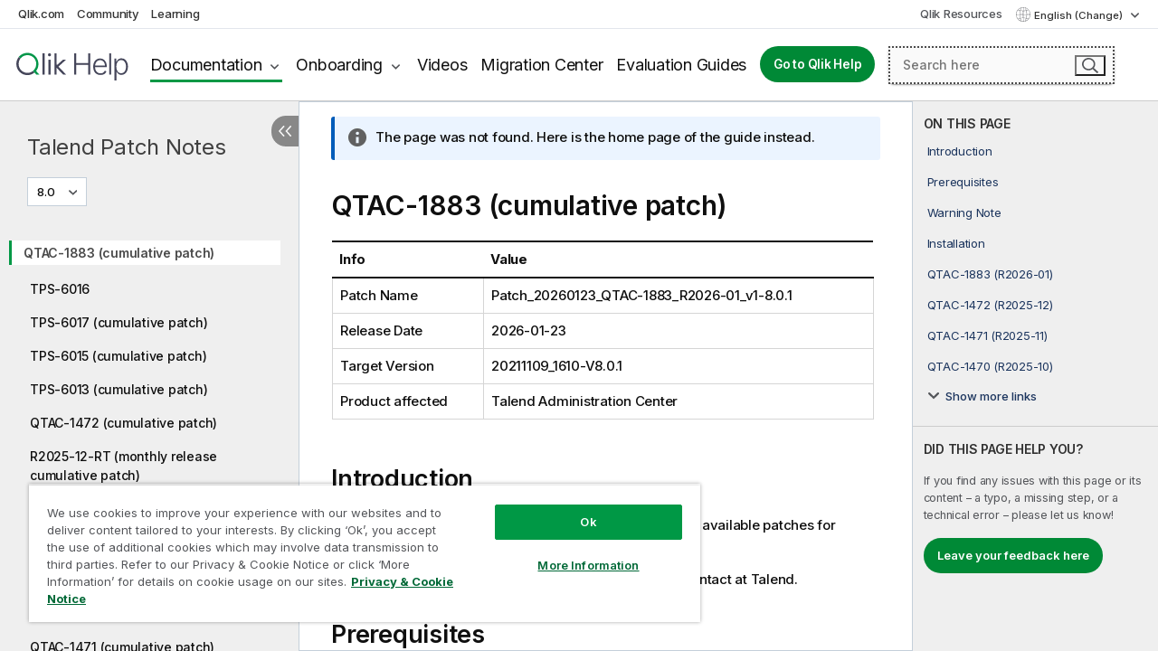

--- FILE ---
content_type: text/html; charset=utf-8
request_url: https://help.qlik.com/talend/en-US/patch-notes/8.0/qtac-1883?msg=na
body_size: 158279
content:

<!DOCTYPE html>
<html lang="en">
<head data-version="5.8.5.35">
    <meta charset="utf-8" />
    <meta name="viewport" content="width=device-width, initial-scale=1.0" />
                <meta name="prodname" content="Talend Data Fabric" />
                <meta name="platform" content="Talend Administration Center" />
                <meta name="version" content="8.0" />
                <meta name="pageid" content="QTAC-1883" />
        <meta name="guide-name" content="Talend Patch Notes" />
    <meta name="product" content="Talend Patch Notes" />
    <meta name="version" content="8.0" />

        <script type="text/javascript" src="https://d2zcxm2u7ahqlt.cloudfront.net/5b4cc16bfe8667990b58e1df434da538/search-clients/db85c396-75a2-11ef-9c3f-0242ac12000b/an.js"></script>
    <script type="text/javascript" src="https://d2zcxm2u7ahqlt.cloudfront.net/5b4cc16bfe8667990b58e1df434da538/search-clients/db85c396-75a2-11ef-9c3f-0242ac12000b/searchbox.js"></script>
    <link rel="stylesheet" href="https://d2zcxm2u7ahqlt.cloudfront.net/5b4cc16bfe8667990b58e1df434da538/search-clients/db85c396-75a2-11ef-9c3f-0242ac12000b/searchbox.css" />


    <link rel="preconnect" href="https://fonts.googleapis.com" />
    <link rel="preconnect" href="https://fonts.gstatic.com" crossorigin="anonymous" />
    <link href="https://fonts.googleapis.com/css2?family=Inter:wght@100;200;300;400;500;600;700;800;900&display=swap" rel="stylesheet" />
    
    
        <meta name="robots" content="noindex,follow" />
    
		<link rel="canonical" href="https://help.talend.com/talend/en-US/patch-notes/8.0/qtac-1883" />
		<link rel="alternate" hreflang="x-default" href="https://help.talend.com/talend/en-US/patch-notes/8.0/qtac-1883" />


    <title>Start | Talend Patch Notes Help</title>
    
    



    
        <link rel="shortcut icon" type="image/ico" href="/talend/favicon.png?v=cYBi6b1DQtYtcF7OSPc3EOSLLSqQ-A6E_gjO45eigZw" />
        <link rel="stylesheet" href="/talend/css/styles.min.css?v=5.8.5.35" />
    
    

    
    
    


    

</head>
<body class="talend">


<script>/* <![CDATA[ */var dataLayer = [{'site':'help'}];/* ]]> */</script>
<!-- Google Tag Manager -->
<noscript><iframe src="https://www.googletagmanager.com/ns.html?id=GTM-P7VJSX"
height ="0" width ="0" style ="display:none;visibility:hidden" ></iframe></noscript>
<script>// <![CDATA[
(function(w,d,s,l,i){w[l]=w[l]||[];w[l].push({'gtm.start':
new Date().getTime(),event:'gtm.js'});var f=d.getElementsByTagName(s)[0],
j=d.createElement(s),dl=l!='dataLayer'?'&l='+l:'';j.async=true;j.src=
'//www.googletagmanager.com/gtm.js?id='+i+dl;f.parentNode.insertBefore(j,f);
})(window,document,'script','dataLayer','GTM-P7VJSX');
// ]]></script>
<!-- End Google Tag Manager -->



<input type="hidden" id="basePrefix" value="talend" />
<input type="hidden" id="baseLanguage" value="en-US" />
<input type="hidden" id="baseType" value="patch-notes" />
<input type="hidden" id="baseVersion" value="8.0" />

    <input type="hidden" id="index" value="1" />
    <input type="hidden" id="baseUrl" value="/talend/en-US/patch-notes/8.0" />
    


    <div id="wrap">
        
        
            

<div id="mega">
    

    

    <a href="javascript:skipToMain('main');" class="skip-button">Skip to main content</a>
        <a href="javascript:skipToMain('complementary');" class="skip-button hidden-mobile">Skip to complementary content</a>

    <header>
        <div class="utilities">
            <ul>
                <li><a href="https://www.qlik.com/?ga-link=qlikhelp-gnav-qlikcom">Qlik.com</a></li>
                <li><a href="https://community.qlik.com/?ga-link=qlikhelp-gnav-community">Community</a></li>
                <li><a href="https://learning.qlik.com/?ga-link=qlikhelp-gnav-learning">Learning</a></li>
            </ul>

            <div class="link">
                <a href="/en-US/Qlik-Resources.htm">Qlik Resources</a>
            </div>

            <div class="dropdown language">
	<button  aria-controls="languages-list1" aria-expanded="false" aria-label="English is currently selected. (Language menu)">
		English (Change)
	</button>
	<div aria-hidden="true" id="languages-list1">

		<ul aria-label="Menu with 5 items.">
				<li><a href="/talend/en-US/patch-notes/8.0/qtac-1883?l=de-DE" lang="de" tabindex="-1" rel="nofollow" aria-label="Item 1 of 5. Deutsch">Deutsch</a></li>
				<li><a href="/talend/en-US/patch-notes/8.0/qtac-1883" lang="en" tabindex="-1" rel="nofollow" aria-label="Item 2 of 5. English">English</a></li>
				<li><a href="/talend/en-US/patch-notes/8.0/qtac-1883?l=fr-FR" lang="fr" tabindex="-1" rel="nofollow" aria-label="Item 3 of 5. Fran&#xE7;ais">Fran&#xE7;ais</a></li>
				<li><a href="/talend/en-US/patch-notes/8.0/qtac-1883?l=ja-JP" lang="ja" tabindex="-1" rel="nofollow" aria-label="Item 4 of 5. &#x65E5;&#x672C;&#x8A9E;">&#x65E5;&#x672C;&#x8A9E;</a></li>
				<li><a href="/talend/en-US/patch-notes/8.0/qtac-1883?l=zh-CN" lang="zh" tabindex="-1" rel="nofollow" aria-label="Item 5 of 5. &#x4E2D;&#x6587;&#xFF08;&#x4E2D;&#x56FD;&#xFF09;">&#x4E2D;&#x6587;&#xFF08;&#x4E2D;&#x56FD;&#xFF09;</a></li>
		</ul>
	</div>
	<div class="clearfix" aria-hidden="true"></div>
</div>
        </div>

        <div class="navigation">

            <div class="mobile-close-button mobile-menu-close-button">
                <button><span class="visually-hidden">Close</span></button>
            </div>
            <nav>

                <div class="logo mobile">
                    <a href="/en-US/" class="mega-logo">
                        <img src="/talend/img/logos/Qlik-Help-2024.svg" alt="Qlik Talend Help home" />
                        <span class=" external"></span>
                    </a>
                </div>

                <ul>
                    <li class="logo">
                        <a href="/en-US/" class="mega-logo">
                            <img src="/talend/img/logos/Qlik-Help-2024.svg" alt="Qlik Talend Help home" />
                            <span class=" external"></span>
                        </a>
                    </li>

                    <li class="pushdown">
                        <a href="javascript:void(0);" class="selected" aria-controls="mega-products-list" aria-expanded="false">Documentation</a>
                        <div class="pushdown-list documentation-list doc-tabs " id="mega-products-list" aria-hidden="true">

                            <div class="doc-category-list">
                                <ul>
                                    <li class="doc-category-link" id="tab1"><a href="javascript:void(0);">Cloud</a></li>
                                    <li class="doc-category-link" id="tab2"><a href="javascript:void(0);">Client-Managed</a></li>
                                    <li class="doc-category-link" id="tab3"><a href="javascript:void(0);">Additional documentation</a></li>
                                </ul>
                            </div>

                            <a href="javascript:void(0);" class="mobile doc-category-link" id="tab1">Cloud</a>
                            <div role="tabpanel" id="tabs1_tab1_panel" class="tabpanel">
                                <div>
                                    <h2>Qlik Cloud</h2>
                                    <ul class="two">
                                        <li><a href="/en-US/cloud-services/">Home</a></li>
                                        <li><a href="/en-US/cloud-services/Subsystems/Hub/Content/Global_Common/HelpSites/introducing-qlik-cloud.htm">Introduction</a></li>
                                        <li><a href="/en-US/cloud-services/csh/client/ChangeLogSaaS">What's new in Qlik Cloud</a></li>
                                        <li><a href="/en-US/cloud-services/Subsystems/Hub/Content/Global_Common/HelpSites/Talend-capabilities.htm">What is Qlik Talend Cloud</a></li>
                                        <li><a href="/en-US/cloud-services/Subsystems/Hub/Content/Sense_Hub/Introduction/analyzing-data.htm">Analytics</a></li>
                                        <li><a href="/en-US/cloud-services/Subsystems/Hub/Content/Sense_Hub/DataIntegration/Introduction/Data-services.htm">Data Integration</a></li>
                                        <li><a href="/en-US/cloud-services/Subsystems/Hub/Content/Sense_Hub/Introduction/qlik-sense-administration.htm">Administration</a></li>
                                        <li><a href="/en-US/cloud-services/Subsystems/Hub/Content/Sense_QlikAutomation/introduction/home-automation.htm">Automations</a></li>
                                        <li><a href="https://qlik.dev/" class="see-also-link-external" target="_blank">Development</a></li>
                                    </ul>
                                </div>
                                <div>
                                    <h2>Other cloud solutions</h2>
                                    <ul>
                                        <li><a href="/en-US/cloud-services/Content/Sense_Helpsites/Home-talend-cloud.htm">Talend Cloud</a></li>
                                        <li><a href="https://talend.qlik.dev/apis/" class="see-also-link-external" target="_blank">Talend API Portal</a></li>
                                        <li><a href="https://www.stitchdata.com/docs/" class="see-also-link-external" target="_blank">Stitch</a></li>
                                        <li><a href="/en-US/upsolver">Upsolver</a></li>
                                    </ul>
                                </div>
                            </div>

                            <a href="javascript:void(0);" class="mobile doc-category-link" id="tab2">Client-Managed</a>
                            <div role="tabpanel" id="tabs1_tab2_panel" class="tabpanel">
                                <div>
                                    <h2>Client-Managed — Analytics</h2>
                                    <ul class="two">
                                        <!-- client managed analytics -->
                                        <li><a tabindex="-1" href="/en-US/sense/Content/Sense_Helpsites/Home.htm">Qlik Sense for users</a></li>
                                        <li><a tabindex="-1" href="/en-US/sense-admin">Qlik Sense for administrators</a></li>
                                        <li><a tabindex="-1" href="/en-US/sense-developer">Qlik Sense for developers</a></li>
                                        <li><a tabindex="-1" href="/en-US/nprinting">Qlik NPrinting</a></li>
                                        <li><a tabindex="-1" href="/en-US/connectors">Connectors</a></li>
                                        <li><a tabindex="-1" href="/en-US/geoanalytics">Qlik GeoAnalytics</a></li>
                                        <li><a tabindex="-1" href="/en-US/alerting">Qlik Alerting</a></li>
                                        <li><a tabindex="-1" href="/en-US/qlikview/Content/QV_HelpSites/Home.htm">QlikView for users and administrators</a></li>
                                        <li><a tabindex="-1" href="/en-US/qlikview-developer">QlikView for developers</a></li>
                                        <li><a tabindex="-1" href="/en-US/governance-dashboard">Governance Dashboard</a></li>
                                    </ul>
                                </div>
                                <div>
                                    <h2>Client-Managed — Data Integration</h2>
                                    <ul class="two">
                                        <!-- client managed data integration -->
                                        <li><a tabindex="-1" href="/en-US/replicate">Qlik Replicate</a></li>
                                        <li><a tabindex="-1" href="/en-US/compose">Qlik Compose</a></li>
                                        <li><a tabindex="-1" href="/en-US/enterprise-manager">Qlik Enterprise Manager</a></li>
                                        <li><a tabindex="-1" href="/en-US/gold-client">Qlik Gold Client</a></li>
                                        <li><a tabindex="-1" href="/en-US/catalog">Qlik Catalog</a></li>
                                        <li><a tabindex="-1" href="/en-US/nodegraph">NodeGraph (legacy)</a></li>
                                        <li><a href="/talend/en-US/studio-user-guide/">Talend Studio</a></li>
                                        <li><a href="/talend/en-US/esb-developer-guide/">Talend ESB</a></li>
                                        <li><a href="/talend/en-US/administration-center-user-guide">Talend Administration Center</a></li>
                                        <li><a href="/talend/en-US/talend-data-catalog/">Talend Data Catalog</a></li>
                                        <li><a href="/talend/en-US/data-preparation-user-guide/8.0">Talend Data Preparation</a></li>
                                        <li><a href="/talend/en-US/data-stewardship-user-guide/8.0">Talend Data Stewardship</a></li>
                                    </ul>
                                </div>
                            </div>

                            <a href="javascript:void(0);" class="mobile doc-category-link" id="tab3">Additional documentation</a>
                            <div role="tabpanel" id="tabs1_tab3_panel" class="tabpanel">
                                <div>
                                    <h2>Additional documentation</h2>
                                    <ul>
                                        <li><a href="/en-US/archive" class="archive-link">Qlik Documentation archive</a></li>
                                        <li><a href="/talend/en-US/archive" class="archive-link">Talend Documentation archive</a></li>
                                        <li><div class="talend-logo"></div><a href="/talend/en-US/">Find help for Qlik Talend products</a></li>
                                    </ul>
                                </div>
                            </div>
                            <div class="doc-lightbox"></div>
                        </div>

                    </li>

                    <li class="pushdown">
                        <a href="javascript:void(0);" aria-controls="mega-onboarding-list" aria-expanded="false">Onboarding</a>

                        <div class="pushdown-list documentation-list doc-tabs " id="mega-onboarding-list" aria-hidden="true">

                            <div class="doc-category-list">
                                <ul>
                                    <li class="doc-category-link" id="tab8"><a href="javascript:void(0);">Get started with analytics</a></li>
                                    <li class="doc-category-link" id="tab9"><a href="javascript:void(0);">Get started with data integration</a></li>
                                </ul>
                            </div>

                            <div role="tabpanel" id="tabs1_tab8_panel" class="tabpanel">
                                <div>
                                    <h2>Onboarding analytics users</h2>
                                    <ul class="two">
                                        <li><a tabindex="-1" href="/en-US/onboarding">Get started with analytics in Qlik Sense</a></li>

                                        <li><a tabindex="-1" href="/en-US/onboarding/qlik-cloud-analytics-standard">Administer Qlik Cloud Analytics Standard</a></li>
                                        <li><a tabindex="-1" href="/en-US/onboarding/qlik-cloud-analytics-premium-enterprise">Administer Qlik Cloud Analytics Premium and Enterprise</a></li>
                                        <li><a tabindex="-1" href="/en-US/onboarding/qlik-sense-business-admins">Administer Qlik Sense Business</a></li>
                                        <li><a tabindex="-1" href="/en-US/onboarding/qlik-sense-enterprise-saas-admins">Administer Qlik Sense Enterprise SaaS</a></li>
                                        <li><a tabindex="-1" href="/en-US/onboarding/qlik-cloud-government-admins">Administer Qlik Cloud Government</a></li>

                                        <li><a tabindex="-1" href="/en-US/onboarding/qlik-sense-enterprise-windows-admins">Administer Qlik Sense Enterprise on Windows</a></li>
                                    </ul>
                                </div>
                            </div>
                            <div role="tabpanel" id="tabs1_tab9_panel" class="tabpanel">
                                <div>
                                    <h2>Onboarding data integration users</h2>
                                    <ul class="">
                                        <li><a tabindex="-1" href="/en-US/cloud-services/Subsystems/Hub/Content/Sense_Hub/DataIntegration/Introduction/Getting-started-QTC.htm">Getting started with Qlik Talend Data Integration Cloud</a></li>
                                        <li><a tabindex="-1" href="/talend/en-US/talend-cloud-getting-started/Cloud/about-talend-cloud">Getting Started with Talend Cloud</a></li>
                                    </ul>
                                </div>
                            </div>                            
                            <div class="doc-lightbox"></div>
                        </div>
                    </li>


                    <li><a href="/en-US/videos">Videos</a></li>

                    <li><a href="/en-US/migration">Migration Center</a></li>

                    <li class="mega-migration"><a href="/en-US/evaluation-guides">Evaluation Guides</a></li>

                    <li class="hidden-desktop"><a href="/en-US/Qlik-Resources.htm">Qlik Resources</a></li>

                        
                        
                            <li><a class="button goto" href="/en-US/">Go to Qlik Help</a></li>
                        


                    <li class="dropdown language-mobile">
	<a href="javascript:void(0);" aria-controls="languages-list2" aria-expanded="false" aria-label="English is currently selected. (Language menu)">
		English (Change)
	</a>
	<div aria-hidden="true" id="languages-list2">

		<ul aria-label="Menu with 5 items.">
				<li><a href="/talend/en-US/patch-notes/8.0/qtac-1883?l=de-DE" lang="de" tabindex="-1" rel="nofollow" aria-label="Item 1 of 5. Deutsch">Deutsch</a></li>
				<li><a href="/talend/en-US/patch-notes/8.0/qtac-1883" lang="en" tabindex="-1" rel="nofollow" aria-label="Item 2 of 5. English">English</a></li>
				<li><a href="/talend/en-US/patch-notes/8.0/qtac-1883?l=fr-FR" lang="fr" tabindex="-1" rel="nofollow" aria-label="Item 3 of 5. Fran&#xE7;ais">Fran&#xE7;ais</a></li>
				<li><a href="/talend/en-US/patch-notes/8.0/qtac-1883?l=ja-JP" lang="ja" tabindex="-1" rel="nofollow" aria-label="Item 4 of 5. &#x65E5;&#x672C;&#x8A9E;">&#x65E5;&#x672C;&#x8A9E;</a></li>
				<li><a href="/talend/en-US/patch-notes/8.0/qtac-1883?l=zh-CN" lang="zh" tabindex="-1" rel="nofollow" aria-label="Item 5 of 5. &#x4E2D;&#x6587;&#xFF08;&#x4E2D;&#x56FD;&#xFF09;">&#x4E2D;&#x6587;&#xFF08;&#x4E2D;&#x56FD;&#xFF09;</a></li>
		</ul>
	</div>
	<div class="clearfix" aria-hidden="true"></div>
</li>
                </ul>
            </nav>

            <div class="search-container">

                <button>Search</button>
                    <div id="auto" class="su-box">
                        <div ng-controller="SearchautoController">
                            <div bind-html-compile="autocompleteHtml">
                                <span class="su-placeholder" tabindex="0">
    Loading SearchUnify's search<span class="su-dots"></span>
    <span class="su-support-link">
        If you need assistance with your product, please contact Qlik Support.<br/>
        <a href="https://customerportal.qlik.com/knowledge" target="_blank">Qlik Customer Portal</a>
    </span>
</span>
                            </div>
                        </div>
                    </div>
            </div>



            <button class="mobile-menu-button">Menu</button>
        </div>


    </header>

    <div class="search-box mobile">
        <div class="search-cancel">
            <button><span class="visually-hidden">Close</span></button>
        </div>
            <span class="su-placeholder" tabindex="0">
    Loading SearchUnify's search<span class="su-dots"></span>
    <span class="su-support-link">
        If you need assistance with your product, please contact Qlik Support.<br/>
        <a href="https://customerportal.qlik.com/knowledge" target="_blank">Qlik Customer Portal</a>
    </span>
</span>
    </div>
    

</div>



        <div class="main ">
                

            <div class="container content">
                <div class="navigation-pane col-3">
                    <button class="hide-toc" aria-label="Hide table of contents" data-text-hide="Hide table of contents" data-text-show="Show table of contents"></button>
                    
                    
        <aside class="navigation">
            <div class="tree-header">
                <div class="header-items">
                    <div class="content-button open">
                        <button class="button" aria-label="Show table of contents"></button>
                    </div>
                    <div class="content-button close">
                        <button class="button" aria-label="Hide table of contents"></button>
                    </div>

                        <div class="website-name">
        <h2 id="website-name-header" class="patch-notes">
            <a href="/talend/en-US/patch-notes/8.0/">
Talend Patch Notes            </a>

        </h2>
    </div>


                    <div class="navigation-help" aria-label="The navigation region that follows is a tree view. Use the tab key to navigate onto the tree and the right and left arrow keys to expand branches."><p>Navigate</p></div>

                </div>
            </div>
            <input type="hidden" id="version-name" value="8.0" />

            <div class="version-selector dropdown mini">
                <button aria-controls="ws-en-US-patch-notes-8_0" aria-label="8.0 is currently selected. (Version menu)" aria-expanded="false">  
                    8.0<span class="version-help"> (Change)</span>
                </button>
                <ul id="ws-en-US-patch-notes-8_0" aria-hidden="true" aria-label="Menu with 2 items.">

                        <li><a tabindex="-1" aria-label="Item 1 of 2. 8.0" href="/talend/en-US/patch-notes/8.0/qtac-1883?ver=10" rel="nofollow">8.0</a></li>
                        <li><a tabindex="-1" aria-label="Item 2 of 2. 7.3" href="/talend/en-US/patch-notes/7.3/qtac-1883?ver=2" rel="nofollow">7.3</a></li>

                </ul>
            </div>


            <button class="horizontal-nav-close-button">Back</button>
            <nav>
                		<ul role=tree id=tree0 aria-labelledby=website-name-header tabindex=0>
		<li role="treeitem" id="tocitem-1" data-index="1"  class="active" aria-labelledby="tocitem-1">
            <a href="/talend/en-US/patch-notes/8.0/qtac-1883">QTAC-1883 (cumulative patch)</a>
			
        </li>
		<li role="treeitem" id="tocitem-2" data-index="2"  aria-labelledby="tocitem-2">
            <a href="/talend/en-US/patch-notes/8.0/tps-6016">TPS-6016</a>
			
        </li>
		<li role="treeitem" id="tocitem-3" data-index="3"  aria-labelledby="tocitem-3">
            <a href="/talend/en-US/patch-notes/8.0/tps-6017">TPS-6017 (cumulative patch)</a>
			
        </li>
		<li role="treeitem" id="tocitem-4" data-index="4"  aria-labelledby="tocitem-4">
            <a href="/talend/en-US/patch-notes/8.0/tps-6015">TPS-6015 (cumulative patch)</a>
			
        </li>
		<li role="treeitem" id="tocitem-5" data-index="5"  aria-labelledby="tocitem-5">
            <a href="/talend/en-US/patch-notes/8.0/tps-6013">TPS-6013 (cumulative patch)</a>
			
        </li>
		<li role="treeitem" id="tocitem-6" data-index="6"  aria-labelledby="tocitem-6">
            <a href="/talend/en-US/patch-notes/8.0/qtac-1472">QTAC-1472 (cumulative patch)</a>
			
        </li>
		<li role="treeitem" id="tocitem-7" data-index="7"  aria-labelledby="tocitem-7">
            <a href="/talend/en-US/patch-notes/8.0/r2025-12-rt">R2025-12-RT (monthly release cumulative patch)</a>
			
        </li>
		<li role="treeitem" id="tocitem-8" data-index="8"  aria-labelledby="tocitem-8">
            <a href="/talend/en-US/patch-notes/8.0/r2025-12">R2025-12 (monthly release cumulative patch)</a>
			
        </li>
		<li role="treeitem" id="tocitem-9" data-index="9"  aria-labelledby="tocitem-9">
            <a href="/talend/en-US/patch-notes/8.0/r2025-11v2">R2025-11v2 (monthly release cumulative patch)</a>
			
        </li>
		<li role="treeitem" id="tocitem-10" data-index="10"  aria-labelledby="tocitem-10">
            <a href="/talend/en-US/patch-notes/8.0/tps-6014">TPS-6014 (cumulative patch)</a>
			
        </li>
		<li role="treeitem" id="tocitem-11" data-index="11"  aria-labelledby="tocitem-11">
            <a href="/talend/en-US/patch-notes/8.0/qtac-1471">QTAC-1471 (cumulative patch)</a>
			
        </li>
		<li role="treeitem" id="tocitem-12" data-index="12"  aria-labelledby="tocitem-12">
            <a href="/talend/en-US/patch-notes/8.0/r2025-11-rt">R2025-11-RT (monthly release cumulative patch)</a>
			
        </li>
		<li role="treeitem" id="tocitem-13" data-index="13"  aria-labelledby="tocitem-13">
            <a href="/talend/en-US/patch-notes/8.0/r2025-11">R2025-11 (monthly release cumulative patch)</a>
			
        </li>
		<li role="treeitem" id="tocitem-14" data-index="14"  aria-labelledby="tocitem-14">
            <a href="/talend/en-US/patch-notes/8.0/r2025-10-rt">R2025-10-RT (monthly release cumulative patch)</a>
			
        </li>
		<li role="treeitem" id="tocitem-15" data-index="15"  aria-labelledby="tocitem-15">
            <a href="/talend/en-US/patch-notes/8.0/tps-6012">TPS-6012 (cumulative patch)</a>
			
        </li>
		<li role="treeitem" id="tocitem-16" data-index="16"  aria-labelledby="tocitem-16">
            <a href="/talend/en-US/patch-notes/8.0/qtac-1470">QTAC-1470 (cumulative patch)</a>
			
        </li>
		<li role="treeitem" id="tocitem-17" data-index="17"  aria-labelledby="tocitem-17">
            <a href="/talend/en-US/patch-notes/8.0/r2025-10">R2025-10 (monthly release cumulative patch)</a>
			
        </li>
		<li role="treeitem" id="tocitem-18" data-index="18"  aria-labelledby="tocitem-18">
            <a href="/talend/en-US/patch-notes/8.0/tps-6011">TPS-6011 (cumulative patch)</a>
			
        </li>
		<li role="treeitem" id="tocitem-19" data-index="19"  aria-labelledby="tocitem-19">
            <a href="/talend/en-US/patch-notes/8.0/tps-6009">TPS-6009 (cumulative patch)</a>
			
        </li>
		<li role="treeitem" id="tocitem-20" data-index="20"  aria-labelledby="tocitem-20">
            <a href="/talend/en-US/patch-notes/8.0/r2025-09-rt">R2025-09-RT (monthly release cumulative patch)</a>
			
        </li>
		<li role="treeitem" id="tocitem-21" data-index="21"  aria-labelledby="tocitem-21">
            <a href="/talend/en-US/patch-notes/8.0/r2025-09v2">R2025-09v2 (monthly release cumulative patch)</a>
			
        </li>
		<li role="treeitem" id="tocitem-22" data-index="22"  aria-labelledby="tocitem-22">
            <a href="/talend/en-US/patch-notes/8.0/tps-6010">TPS-6010 (cumulative patch)</a>
			
        </li>
		<li role="treeitem" id="tocitem-23" data-index="23"  aria-labelledby="tocitem-23">
            <a href="/talend/en-US/patch-notes/8.0/qtac-1121">QTAC-1121 (cumulative patch)</a>
			
        </li>
		<li role="treeitem" id="tocitem-24" data-index="24"  aria-labelledby="tocitem-24">
            <a href="/talend/en-US/patch-notes/8.0/r2025-09">R2025-09 (monthly release cumulative patch)</a>
			
        </li>
		<li role="treeitem" id="tocitem-25" data-index="25"  aria-labelledby="tocitem-25">
            <a href="/talend/en-US/patch-notes/8.0/r2025-08-rt">R2025-08-RT (monthly release cumulative patch)</a>
			
        </li>
		<li role="treeitem" id="tocitem-26" data-index="26"  aria-labelledby="tocitem-26">
            <a href="/talend/en-US/patch-notes/8.0/qtdi-1931">QTDI-1931</a>
			
        </li>
		<li role="treeitem" id="tocitem-27" data-index="27"  aria-labelledby="tocitem-27">
            <a href="/talend/en-US/patch-notes/8.0/qtac-1120">QTAC-1120 (cumulative patch)</a>
			
        </li>
		<li role="treeitem" id="tocitem-28" data-index="28"  aria-labelledby="tocitem-28">
            <a href="/talend/en-US/patch-notes/8.0/r2025-08">R2025-08 (monthly release cumulative patch)</a>
			
        </li>
		<li role="treeitem" id="tocitem-29" data-index="29"  aria-labelledby="tocitem-29">
            <a href="/talend/en-US/patch-notes/8.0/r2025-07v2">R2025-07v2 (monthly release cumulative patch)</a>
			
        </li>
		<li role="treeitem" id="tocitem-30" data-index="30"  aria-labelledby="tocitem-30">
            <a href="/talend/en-US/patch-notes/8.0/qtac-1119">QTAC-1119 (cumulative patch)</a>
			
        </li>
		<li role="treeitem" id="tocitem-31" data-index="31"  aria-labelledby="tocitem-31">
            <a href="/talend/en-US/patch-notes/8.0/r2025-07-rt">R2025-07-RT (monthly release cumulative patch)</a>
			
        </li>
		<li role="treeitem" id="tocitem-32" data-index="32"  aria-labelledby="tocitem-32">
            <a href="/talend/en-US/patch-notes/8.0/r2025-07">R2025-07 (monthly release cumulative patch)</a>
			
        </li>
		<li role="treeitem" id="tocitem-33" data-index="33"  aria-labelledby="tocitem-33">
            <a href="/talend/en-US/patch-notes/8.0/tps-6008">TPS-6008</a>
			
        </li>
		<li role="treeitem" id="tocitem-34" data-index="34"  aria-labelledby="tocitem-34">
            <a href="/talend/en-US/patch-notes/8.0/r2025-06v4">R2025-06v4 (monthly release cumulative patch)</a>
			
        </li>
		<li role="treeitem" id="tocitem-35" data-index="35"  aria-labelledby="tocitem-35">
            <a href="/talend/en-US/patch-notes/8.0/qtac-970">QTAC-970 (cumulative patch)</a>
			
        </li>
		<li role="treeitem" id="tocitem-36" data-index="36"  aria-labelledby="tocitem-36">
            <a href="/talend/en-US/patch-notes/8.0/r2025-06-rt">R2025-06-RT (monthly release cumulative patch)</a>
			
        </li>
		<li role="treeitem" id="tocitem-37" data-index="37"  aria-labelledby="tocitem-37">
            <a href="/talend/en-US/patch-notes/8.0/r2025-06">R2025-06 (monthly release cumulative patch)</a>
			
        </li>
		<li role="treeitem" id="tocitem-38" data-index="38"  aria-labelledby="tocitem-38">
            <a href="/talend/en-US/patch-notes/8.0/r2025-06v2">R2025-06v2 (monthly release cumulative patch)</a>
			
        </li>
		<li role="treeitem" id="tocitem-39" data-index="39"  aria-labelledby="tocitem-39">
            <a href="/talend/en-US/patch-notes/8.0/r2025-06v3">R2025-06v3 (monthly release cumulative patch)</a>
			
        </li>
		<li role="treeitem" id="tocitem-40" data-index="40"  aria-labelledby="tocitem-40">
            <a href="/talend/en-US/patch-notes/8.0/tps-6007">TPS-6007</a>
			
        </li>
		<li role="treeitem" id="tocitem-41" data-index="41"  aria-labelledby="tocitem-41">
            <a href="/talend/en-US/patch-notes/8.0/qtac-969">QTAC-969 (cumulative patch)</a>
			
        </li>
		<li role="treeitem" id="tocitem-42" data-index="42"  aria-labelledby="tocitem-42">
            <a href="/talend/en-US/patch-notes/8.0/r2025-01v3">R2025-01v3 (monthly release cumulative patch)</a>
			
        </li>
		<li role="treeitem" id="tocitem-43" data-index="43"  aria-labelledby="tocitem-43">
            <a href="/talend/en-US/patch-notes/8.0/r2025-05-rt">R2025-05-RT (monthly release cumulative patch)</a>
			
        </li>
		<li role="treeitem" id="tocitem-44" data-index="44"  aria-labelledby="tocitem-44">
            <a href="/talend/en-US/patch-notes/8.0/r2025-05">R2025-05 (monthly release cumulative patch)</a>
			
        </li>
		<li role="treeitem" id="tocitem-45" data-index="45"  aria-labelledby="tocitem-45">
            <a href="/talend/en-US/patch-notes/8.0/qtac-968">QTAC-968 (cumulative patch)</a>
			
        </li>
		<li role="treeitem" id="tocitem-46" data-index="46"  aria-labelledby="tocitem-46">
            <a href="/talend/en-US/patch-notes/8.0/r2025-04-rt">R2025-04-RT (monthly release cumulative patch)</a>
			
        </li>
		<li role="treeitem" id="tocitem-47" data-index="47"  aria-labelledby="tocitem-47">
            <a href="/talend/en-US/patch-notes/8.0/r2025-04">R2025-04 (monthly release cumulative patch)</a>
			
        </li>
		<li role="treeitem" id="tocitem-48" data-index="48"  aria-labelledby="tocitem-48">
            <a href="/talend/en-US/patch-notes/8.0/tps-6004">TPS-6004 (cumulative patch)</a>
			
        </li>
		<li role="treeitem" id="tocitem-49" data-index="49"  aria-labelledby="tocitem-49">
            <a href="/talend/en-US/patch-notes/8.0/r2025-03-rt">R2025-03-RT (monthly release cumulative patch)</a>
			
        </li>
		<li role="treeitem" id="tocitem-50" data-index="50"  aria-labelledby="tocitem-50">
            <a href="/talend/en-US/patch-notes/8.0/r2025-03">R2025-03 (monthly release cumulative patch)</a>
			
        </li>
		<li role="treeitem" id="tocitem-51" data-index="51"  aria-labelledby="tocitem-51">
            <a href="/talend/en-US/patch-notes/8.0/tps-5997">TPS-5997 (cumulative patch)</a>
			
        </li>
		<li role="treeitem" id="tocitem-52" data-index="52"  aria-labelledby="tocitem-52">
            <a href="/talend/en-US/patch-notes/8.0/r2025-02">R2025-02</a>
			
        </li>
		<li role="treeitem" id="tocitem-53" data-index="53"  aria-labelledby="tocitem-53">
            <a href="/talend/en-US/patch-notes/8.0/tps-5996">TPS-5996 (cumulative patch)</a>
			
        </li>
		<li role="treeitem" id="tocitem-54" data-index="54"  aria-labelledby="tocitem-54">
            <a href="/talend/en-US/patch-notes/8.0/r2025-01v2">R2025-01v2 (monthly release cumulative patch)</a>
			
        </li>
		<li role="treeitem" id="tocitem-55" data-index="55"  aria-labelledby="tocitem-55">
            <a href="/talend/en-US/patch-notes/8.0/r2025-01-rt">R2025-01-RT (monthly release cumulative patch)</a>
			
        </li>
		<li role="treeitem" id="tocitem-56" data-index="56"  aria-labelledby="tocitem-56">
            <a href="/talend/en-US/patch-notes/8.0/r2025-01">R2025-01 (monthly release cumulative patch)</a>
			
        </li>
		<li role="treeitem" id="tocitem-57" data-index="57"  aria-labelledby="tocitem-57">
            <a href="/talend/en-US/patch-notes/8.0/tps-5995">TPS-5995 (cumulative patch)</a>
			
        </li>
		<li role="treeitem" id="tocitem-58" data-index="58"  aria-labelledby="tocitem-58">
            <a href="/talend/en-US/patch-notes/8.0/tps-6001">TPS-6001</a>
			
        </li>
		<li role="treeitem" id="tocitem-59" data-index="59"  aria-labelledby="tocitem-59">
            <a href="/talend/en-US/patch-notes/8.0/tps-6002">TPS-6002 (cumulative patch)</a>
			
        </li>
		<li role="treeitem" id="tocitem-60" data-index="60"  aria-labelledby="tocitem-60">
            <a href="/talend/en-US/patch-notes/8.0/r2024-12-rt">R2024-12-RT (monthly release cumulative patch)</a>
			
        </li>
		<li role="treeitem" id="tocitem-61" data-index="61"  aria-labelledby="tocitem-61">
            <a href="/talend/en-US/patch-notes/8.0/r2024-12">R2024-12 (monthly release cumulative patch)</a>
			
        </li>
		<li role="treeitem" id="tocitem-62" data-index="62"  aria-labelledby="tocitem-62">
            <a href="/talend/en-US/patch-notes/8.0/tps-5612">TPS-5612 (cumulative patch)</a>
			
        </li>
		<li role="treeitem" id="tocitem-63" data-index="63"  aria-labelledby="tocitem-63">
            <a href="/talend/en-US/patch-notes/8.0/tps-5999">TPS-5999</a>
			
        </li>
		<li role="treeitem" id="tocitem-64" data-index="64"  aria-labelledby="tocitem-64">
            <a href="/talend/en-US/patch-notes/8.0/tps-5998">TPS-5998 (cumulative patch)</a>
			
        </li>
		<li role="treeitem" id="tocitem-65" data-index="65"  aria-labelledby="tocitem-65">
            <a href="/talend/en-US/patch-notes/8.0/r2024-11v2">R2024-11v2 (monthly release cumulative patch)</a>
			
        </li>
		<li role="treeitem" id="tocitem-66" data-index="66"  aria-labelledby="tocitem-66">
            <a href="/talend/en-US/patch-notes/8.0/r2024-11-rt">R2024-11-RT</a>
			
        </li>
		<li role="treeitem" id="tocitem-67" data-index="67"  aria-labelledby="tocitem-67">
            <a href="/talend/en-US/patch-notes/8.0/r2024-11">R2024-11 (monthly release cumulative patch)</a>
			
        </li>
		<li role="treeitem" id="tocitem-68" data-index="68"  aria-labelledby="tocitem-68">
            <a href="/talend/en-US/patch-notes/8.0/tps-5611">TPS-5611 (cumulative patch)</a>
			
        </li>
		<li role="treeitem" id="tocitem-69" data-index="69"  aria-labelledby="tocitem-69">
            <a href="/talend/en-US/patch-notes/8.0/r2024-10-rt">R2024-10-RT (monthly release cumulative patch)</a>
			
        </li>
		<li role="treeitem" id="tocitem-70" data-index="70"  aria-labelledby="tocitem-70">
            <a href="/talend/en-US/patch-notes/8.0/r2024-10">R2024-10 (monthly release cumulative patch)</a>
			
        </li>
		<li role="treeitem" id="tocitem-71" data-index="71"  aria-labelledby="tocitem-71">
            <a href="/talend/en-US/patch-notes/8.0/tps-5610">TPS-5610 (cumulative patch)</a>
			
        </li>
		<li role="treeitem" id="tocitem-72" data-index="72"  aria-labelledby="tocitem-72">
            <a href="/talend/en-US/patch-notes/8.0/tps-5623">TPS-5623 (cumulative patch)</a>
			
        </li>
		<li role="treeitem" id="tocitem-73" data-index="73"  aria-labelledby="tocitem-73">
            <a href="/talend/en-US/patch-notes/8.0/tps-5624">TPS-5624</a>
			
        </li>
		<li role="treeitem" id="tocitem-74" data-index="74"  aria-labelledby="tocitem-74">
            <a href="/talend/en-US/patch-notes/8.0/r2024-09-rt">R2024-09-RT (monthly release cumulative patch)</a>
			
        </li>
		<li role="treeitem" id="tocitem-75" data-index="75"  aria-labelledby="tocitem-75">
            <a href="/talend/en-US/patch-notes/8.0/r2024-09">R2024-09 (monthly release cumulative patch)</a>
			
        </li>
		<li role="treeitem" id="tocitem-76" data-index="76"  aria-labelledby="tocitem-76">
            <a href="/talend/en-US/patch-notes/8.0/tprun-8561">TPRUN-8561 (cumulative patch)</a>
			
        </li>
		<li role="treeitem" id="tocitem-77" data-index="77"  aria-labelledby="tocitem-77">
            <a href="/talend/en-US/patch-notes/8.0/tps-5606">TPS-5606 (cumulative patch)</a>
			
        </li>
		<li role="treeitem" id="tocitem-78" data-index="78"  aria-labelledby="tocitem-78">
            <a href="/talend/en-US/patch-notes/8.0/tps-5622">TPS-5622</a>
			
        </li>
		<li role="treeitem" id="tocitem-79" data-index="79"  aria-labelledby="tocitem-79">
            <a href="/talend/en-US/patch-notes/8.0/tps-5619">TPS-5619 (cumulative patch)</a>
			
        </li>
		<li role="treeitem" id="tocitem-80" data-index="80"  aria-labelledby="tocitem-80">
            <a href="/talend/en-US/patch-notes/8.0/r2024-08">R2024-08 (monthly release cumulative patch)</a>
			
        </li>
		<li role="treeitem" id="tocitem-81" data-index="81"  aria-labelledby="tocitem-81">
            <a href="/talend/en-US/patch-notes/8.0/tps-5605">TPS-5605 (cumulative patch)</a>
			
        </li>
		<li role="treeitem" id="tocitem-82" data-index="82"  aria-labelledby="tocitem-82">
            <a href="/talend/en-US/patch-notes/8.0/tps-5620">TPS-5620</a>
			
        </li>
		<li role="treeitem" id="tocitem-83" data-index="83"  aria-labelledby="tocitem-83">
            <a href="/talend/en-US/patch-notes/8.0/tps-5617">TPS-5617 (cumulative patch)</a>
			
        </li>
		<li role="treeitem" id="tocitem-84" data-index="84"  aria-labelledby="tocitem-84">
            <a href="/talend/en-US/patch-notes/8.0/r2024-07-rt">R2024-07-RT (monthly release cumulative patch)</a>
			
        </li>
		<li role="treeitem" id="tocitem-85" data-index="85"  aria-labelledby="tocitem-85">
            <a href="/talend/en-US/patch-notes/8.0/r2024-07">R2024-07 (monthly release cumulative patch)</a>
			
        </li>
		<li role="treeitem" id="tocitem-86" data-index="86"  aria-labelledby="tocitem-86">
            <a href="/talend/en-US/patch-notes/8.0/tps-5555">TPS-5555 (cumulative patch)</a>
			
        </li>
		<li role="treeitem" id="tocitem-87" data-index="87"  aria-labelledby="tocitem-87">
            <a href="/talend/en-US/patch-notes/8.0/r2024-06-rt">R2024-06-RT (monthly release cumulative patch)</a>
			
        </li>
		<li role="treeitem" id="tocitem-88" data-index="88"  aria-labelledby="tocitem-88">
            <a href="/talend/en-US/patch-notes/8.0/r2024-06">R2024-06 (monthly release cumulative patch)</a>
			
        </li>
		<li role="treeitem" id="tocitem-89" data-index="89"  aria-labelledby="tocitem-89">
            <a href="/talend/en-US/patch-notes/8.0/tps-5554">TPS-5554 (cumulative patch)</a>
			
        </li>
		<li role="treeitem" id="tocitem-90" data-index="90"  aria-labelledby="tocitem-90">
            <a href="/talend/en-US/patch-notes/8.0/r2024-05v2">R2024-05v2 (monthly release cumulative patch)</a>
			
        </li>
		<li role="treeitem" id="tocitem-91" data-index="91"  aria-labelledby="tocitem-91">
            <a href="/talend/en-US/patch-notes/8.0/r2024-05-rt">R2024-05-RT (monthly release cumulative patch)</a>
			
        </li>
		<li role="treeitem" id="tocitem-92" data-index="92"  aria-labelledby="tocitem-92">
            <a href="/talend/en-US/patch-notes/8.0/r2024-05">R2024-05 (monthly release cumulative patch)</a>
			
        </li>
		<li role="treeitem" id="tocitem-93" data-index="93"  aria-labelledby="tocitem-93">
            <a href="/talend/en-US/patch-notes/8.0/tps-5553">TPS-5553 (cumulative patch)</a>
			
        </li>
		<li role="treeitem" id="tocitem-94" data-index="94"  aria-labelledby="tocitem-94">
            <a href="/talend/en-US/patch-notes/8.0/tps-5598">TPS-5598</a>
			
        </li>
		<li role="treeitem" id="tocitem-95" data-index="95"  aria-labelledby="tocitem-95">
            <a href="/talend/en-US/patch-notes/8.0/r2024-04-rt">R2024-04-RT (monthly release cumulative patch)</a>
			
        </li>
		<li role="treeitem" id="tocitem-96" data-index="96"  aria-labelledby="tocitem-96">
            <a href="/talend/en-US/patch-notes/8.0/r2024-04">R2024-04 (monthly release cumulative patch)</a>
			
        </li>
		<li role="treeitem" id="tocitem-97" data-index="97"  aria-labelledby="tocitem-97">
            <a href="/talend/en-US/patch-notes/8.0/tps-5552">TPS-5552 (cumulative patch)</a>
			
        </li>
		<li role="treeitem" id="tocitem-98" data-index="98"  aria-labelledby="tocitem-98">
            <a href="/talend/en-US/patch-notes/8.0/tps-5594">TPS-5594 (cumulative patch)</a>
			
        </li>
		<li role="treeitem" id="tocitem-99" data-index="99"  aria-labelledby="tocitem-99">
            <a href="/talend/en-US/patch-notes/8.0/tps-5592">TPS-5592</a>
			
        </li>
		<li role="treeitem" id="tocitem-100" data-index="100"  aria-labelledby="tocitem-100">
            <a href="/talend/en-US/patch-notes/8.0/r2024-03-rt">R2024-03-RT (monthly release cumulative patch)</a>
			
        </li>
		<li role="treeitem" id="tocitem-101" data-index="101"  aria-labelledby="tocitem-101">
            <a href="/talend/en-US/patch-notes/8.0/r2024-03">R2024-03 (monthly release cumulative patch)</a>
			
        </li>
		<li role="treeitem" id="tocitem-102" data-index="102"  aria-labelledby="tocitem-102">
            <a href="/talend/en-US/patch-notes/8.0/tps-5551">TPS-5551 (cumulative patch)</a>
			
        </li>
		<li role="treeitem" id="tocitem-103" data-index="103"  aria-labelledby="tocitem-103">
            <a href="/talend/en-US/patch-notes/8.0/r2024-02-rt">R2024-02-RT (monthly release cumulative patch)</a>
			
        </li>
		<li role="treeitem" id="tocitem-104" data-index="104"  aria-labelledby="tocitem-104">
            <a href="/talend/en-US/patch-notes/8.0/tps-5591">TPS-5591 (cumulative patch)</a>
			
        </li>
		<li role="treeitem" id="tocitem-105" data-index="105"  aria-labelledby="tocitem-105">
            <a href="/talend/en-US/patch-notes/8.0/r2024-02">R2024-02 (monthly release cumulative patch)</a>
			
        </li>
		<li role="treeitem" id="tocitem-106" data-index="106"  aria-labelledby="tocitem-106">
            <a href="/talend/en-US/patch-notes/8.0/tps-5550">TPS-5550 (cumulative patch)</a>
			
        </li>
		<li role="treeitem" id="tocitem-107" data-index="107"  aria-labelledby="tocitem-107">
            <a href="/talend/en-US/patch-notes/8.0/tps-5579">TPS-5579 (cumulative patch)</a>
			
        </li>
		<li role="treeitem" id="tocitem-108" data-index="108"  aria-labelledby="tocitem-108">
            <a href="/talend/en-US/patch-notes/8.0/r2024-01-rt">R2024-01-RT (monthly release cumulative patch)</a>
			
        </li>
		<li role="treeitem" id="tocitem-109" data-index="109"  aria-labelledby="tocitem-109">
            <a href="/talend/en-US/patch-notes/8.0/r2024-01">R2024-01 (monthly release cumulative patch)</a>
			
        </li>
		<li role="treeitem" id="tocitem-110" data-index="110"  aria-labelledby="tocitem-110">
            <a href="/talend/en-US/patch-notes/8.0/tps-5549">TPS-5549 (cumulative patch)</a>
			
        </li>
		<li role="treeitem" id="tocitem-111" data-index="111"  aria-labelledby="tocitem-111">
            <a href="/talend/en-US/patch-notes/8.0/r2023-12v3">R2023-12v3 (monthly release cumulative patch)</a>
			
        </li>
		<li role="treeitem" id="tocitem-112" data-index="112"  aria-labelledby="tocitem-112">
            <a href="/talend/en-US/patch-notes/8.0/r2023-12-rt">R2023-12-RT (monthly release cumulative patch)</a>
			
        </li>
		<li role="treeitem" id="tocitem-113" data-index="113"  aria-labelledby="tocitem-113">
            <a href="/talend/en-US/patch-notes/8.0/tps-5498">TPS-5498 (cumulative patch)</a>
			
        </li>
		<li role="treeitem" id="tocitem-114" data-index="114"  aria-labelledby="tocitem-114">
            <a href="/talend/en-US/patch-notes/8.0/tps-5573">TPS-5573</a>
			
        </li>
		<li role="treeitem" id="tocitem-115" data-index="115"  aria-labelledby="tocitem-115">
            <a href="/talend/en-US/patch-notes/8.0/r2023-11v2">R2023-11v2 (monthly release cumulative patch)</a>
			
        </li>
		<li role="treeitem" id="tocitem-116" data-index="116"  aria-labelledby="tocitem-116">
            <a href="/talend/en-US/patch-notes/8.0/tps-5556">TPS-5556</a>
			
        </li>
		<li role="treeitem" id="tocitem-117" data-index="117"  aria-labelledby="tocitem-117">
            <a href="/talend/en-US/patch-notes/8.0/r2023-11-rt">R2023-11-RT (monthly release cumulative patch)</a>
			
        </li>
		<li role="treeitem" id="tocitem-118" data-index="118"  aria-labelledby="tocitem-118">
            <a href="/talend/en-US/patch-notes/8.0/tps-5497">TPS-5497 (cumulative patch)</a>
			
        </li>
		<li role="treeitem" id="tocitem-119" data-index="119"  aria-labelledby="tocitem-119">
            <a href="/talend/en-US/patch-notes/8.0/tps-5540">TPS-5540</a>
			
        </li>
		<li role="treeitem" id="tocitem-120" data-index="120"  aria-labelledby="tocitem-120">
            <a href="/talend/en-US/patch-notes/8.0/r2023-10-rt">R2023-10-RT (monthly release cumulative patch)</a>
			
        </li>
		<li role="treeitem" id="tocitem-121" data-index="121"  aria-labelledby="tocitem-121">
            <a href="/talend/en-US/patch-notes/8.0/r2023-10">R2023-10 (monthly release cumulative patch)</a>
			
        </li>
		<li role="treeitem" id="tocitem-122" data-index="122"  aria-labelledby="tocitem-122">
            <a href="/talend/en-US/patch-notes/8.0/tps-5496">TPS-5496 (cumulative patch)</a>
			
        </li>
		<li role="treeitem" id="tocitem-123" data-index="123"  aria-labelledby="tocitem-123">
            <a href="/talend/en-US/patch-notes/8.0/r2023-09-rt">R2023-09-RT (monthly release cumulative patch)</a>
			
        </li>
		<li role="treeitem" id="tocitem-124" data-index="124"  aria-labelledby="tocitem-124">
            <a href="/talend/en-US/patch-notes/8.0/r2023-09">R2023-09 (monthly release cumulative patch)</a>
			
        </li>
		<li role="treeitem" id="tocitem-125" data-index="125"  aria-labelledby="tocitem-125">
            <a href="/talend/en-US/patch-notes/8.0/tps-5495">TPS-5495 (cumulative patch)</a>
			
        </li>
		<li role="treeitem" id="tocitem-126" data-index="126"  aria-labelledby="tocitem-126">
            <a href="/talend/en-US/patch-notes/8.0/tps-5539">TPS-5539</a>
			
        </li>
		<li role="treeitem" id="tocitem-127" data-index="127"  aria-labelledby="tocitem-127">
            <a href="/talend/en-US/patch-notes/8.0/tps-5533">TPS-5533 (cumulative patch)</a>
			
        </li>
		<li role="treeitem" id="tocitem-128" data-index="128"  aria-labelledby="tocitem-128">
            <a href="/talend/en-US/patch-notes/8.0/fullinstallerrelease801-r2023-08-rt">Full Installer Release 8.0.1-R2023-08-RT (monthly release cumulative patch) (monthly release cumulative patch)</a>
			
        </li>
		<li role="treeitem" id="tocitem-129" data-index="129"  aria-labelledby="tocitem-129">
            <a href="/talend/en-US/patch-notes/8.0/r2023-08">R2023-08 (monthly release cumulative patch)</a>
			
        </li>
		<li role="treeitem" id="tocitem-130" data-index="130"  aria-labelledby="tocitem-130">
            <a href="/talend/en-US/patch-notes/8.0/tps-5494">TPS-5494 (cumulative patch)</a>
			
        </li>
		<li role="treeitem" id="tocitem-131" data-index="131"  aria-labelledby="tocitem-131">
            <a href="/talend/en-US/patch-notes/8.0/tps-5531">TPS-5531</a>
			
        </li>
		<li role="treeitem" id="tocitem-132" data-index="132"  aria-labelledby="tocitem-132">
            <a href="/talend/en-US/patch-notes/8.0/r2023-07-rt">R2023-07-RT (monthly release cumulative patch)</a>
			
        </li>
		<li role="treeitem" id="tocitem-133" data-index="133"  aria-labelledby="tocitem-133">
            <a href="/talend/en-US/patch-notes/8.0/r2023-07">R2023-07 (monthly release cumulative patch)</a>
			
        </li>
		<li role="treeitem" id="tocitem-134" data-index="134"  aria-labelledby="tocitem-134">
            <a href="/talend/en-US/patch-notes/8.0/tps-5493">TPS-5493 (cumulative patch)</a>
			
        </li>
		<li role="treeitem" id="tocitem-135" data-index="135"  aria-labelledby="tocitem-135">
            <a href="/talend/en-US/patch-notes/8.0/tps-5520">TPS-5520</a>
			
        </li>
		<li role="treeitem" id="tocitem-136" data-index="136"  aria-labelledby="tocitem-136">
            <a href="/talend/en-US/patch-notes/8.0/tps-5518">TPS-5518 (cumulative patch)</a>
			
        </li>
		<li role="treeitem" id="tocitem-137" data-index="137"  aria-labelledby="tocitem-137">
            <a href="/talend/en-US/patch-notes/8.0/tps-5513">TPS-5513</a>
			
        </li>
		<li role="treeitem" id="tocitem-138" data-index="138"  aria-labelledby="tocitem-138">
            <a href="/talend/en-US/patch-notes/8.0/r2023-06-rt">R2023-06-RT (monthly release cumulative patch)</a>
			
        </li>
		<li role="treeitem" id="tocitem-139" data-index="139"  aria-labelledby="tocitem-139">
            <a href="/talend/en-US/patch-notes/8.0/r2023-06">R2023-06 (monthly release cumulative patch)</a>
			
        </li>
		<li role="treeitem" id="tocitem-140" data-index="140"  aria-labelledby="tocitem-140">
            <a href="/talend/en-US/patch-notes/8.0/tps-5463">TPS-5463 (cumulative patch)</a>
			
        </li>
		<li role="treeitem" id="tocitem-141" data-index="141"  aria-labelledby="tocitem-141">
            <a href="/talend/en-US/patch-notes/8.0/tps-5511">TPS-5511</a>
			
        </li>
		<li role="treeitem" id="tocitem-142" data-index="142"  aria-labelledby="tocitem-142">
            <a href="/talend/en-US/patch-notes/8.0/r2023-05">R2023-05 (monthly release cumulative patch)</a>
			
        </li>
		<li role="treeitem" id="tocitem-143" data-index="143"  aria-labelledby="tocitem-143">
            <a href="/talend/en-US/patch-notes/8.0/tps-5462">TPS-5462 (cumulative patch)</a>
			
        </li>
		<li role="treeitem" id="tocitem-144" data-index="144"  aria-labelledby="tocitem-144">
            <a href="/talend/en-US/patch-notes/8.0/r2023-05-rt">R2023-05-RT (monthly release cumulative patch)</a>
			
        </li>
		<li role="treeitem" id="tocitem-145" data-index="145"  aria-labelledby="tocitem-145">
            <a href="/talend/en-US/patch-notes/8.0/tps-5506">TPS-5506</a>
			
        </li>
		<li role="treeitem" id="tocitem-146" data-index="146"  aria-labelledby="tocitem-146">
            <a href="/talend/en-US/patch-notes/8.0/r2023-04-rt">R2023-04-RT (monthly release cumulative patch)</a>
			
        </li>
		<li role="treeitem" id="tocitem-147" data-index="147"  aria-labelledby="tocitem-147">
            <a href="/talend/en-US/patch-notes/8.0/r2023-04">R2023-04 (monthly release cumulative patch)</a>
			
        </li>
		<li role="treeitem" id="tocitem-148" data-index="148"  aria-labelledby="tocitem-148">
            <a href="/talend/en-US/patch-notes/8.0/tps-5461">TPS-5461 (cumulative patch)</a>
			
        </li>
		<li role="treeitem" id="tocitem-149" data-index="149"  aria-labelledby="tocitem-149">
            <a href="/talend/en-US/patch-notes/8.0/tps-5477">TPS-5477 (cumulative patch)</a>
			
        </li>
		<li role="treeitem" id="tocitem-150" data-index="150"  aria-labelledby="tocitem-150">
            <a href="/talend/en-US/patch-notes/8.0/r2023-03">R2023-03 (monthly release cumulative patch)</a>
			
        </li>
		<li role="treeitem" id="tocitem-151" data-index="151"  aria-labelledby="tocitem-151">
            <a href="/talend/en-US/patch-notes/8.0/tps-5428">TPS-5428 (cumulative patch)</a>
			
        </li>
		<li role="treeitem" id="tocitem-152" data-index="152"  aria-labelledby="tocitem-152">
            <a href="/talend/en-US/patch-notes/8.0/tps-5468">TPS-5468 (cumulative patch)</a>
			
        </li>
		<li role="treeitem" id="tocitem-153" data-index="153"  aria-labelledby="tocitem-153">
            <a href="/talend/en-US/patch-notes/8.0/tps-5469">TPS-5469 (cumulative patch)</a>
			
        </li>
		<li role="treeitem" id="tocitem-154" data-index="154"  aria-labelledby="tocitem-154">
            <a href="/talend/en-US/patch-notes/8.0/tps-5475">TPS-5475</a>
			
        </li>
		<li role="treeitem" id="tocitem-155" data-index="155"  aria-labelledby="tocitem-155">
            <a href="/talend/en-US/patch-notes/8.0/r2023-02-rt">R2023-02-RT (monthly release cumulative patch)</a>
			
        </li>
		<li role="treeitem" id="tocitem-156" data-index="156"  aria-labelledby="tocitem-156">
            <a href="/talend/en-US/patch-notes/8.0/tps-5451">TPS-5451 (cumulative patch)</a>
			
        </li>
		<li role="treeitem" id="tocitem-157" data-index="157"  aria-labelledby="tocitem-157">
            <a href="/talend/en-US/patch-notes/8.0/r2023-02">R2023-02 (monthly release cumulative patch)</a>
			
        </li>
		<li role="treeitem" id="tocitem-158" data-index="158"  aria-labelledby="tocitem-158">
            <a href="/talend/en-US/patch-notes/8.0/tps-5426">TPS-5426 (cumulative patch)</a>
			
        </li>
		<li role="treeitem" id="tocitem-159" data-index="159"  aria-labelledby="tocitem-159">
            <a href="/talend/en-US/patch-notes/8.0/r2023-01v2">R2023-01v2 (monthly release cumulative patch)</a>
			
        </li>
		<li role="treeitem" id="tocitem-160" data-index="160"  aria-labelledby="tocitem-160">
            <a href="/talend/en-US/patch-notes/8.0/tps-5424">TPS-5424 (cumulative patch)</a>
			
        </li>
		<li role="treeitem" id="tocitem-161" data-index="161"  aria-labelledby="tocitem-161">
            <a href="/talend/en-US/patch-notes/8.0/tps-5435">TPS-5435</a>
			
        </li>
		<li role="treeitem" id="tocitem-162" data-index="162"  aria-labelledby="tocitem-162">
            <a href="/talend/en-US/patch-notes/8.0/r2023-01-rt">R2023-01-RT (monthly release cumulative patch)</a>
			
        </li>
		<li role="treeitem" id="tocitem-163" data-index="163"  aria-labelledby="tocitem-163">
            <a href="/talend/en-US/patch-notes/8.0/r2022-12">R2022-12 (monthly release cumulative patch)</a>
			
        </li>
		<li role="treeitem" id="tocitem-164" data-index="164"  aria-labelledby="tocitem-164">
            <a href="/talend/en-US/patch-notes/8.0/tps-5409">TPS-5409</a>
			
        </li>
		<li role="treeitem" id="tocitem-165" data-index="165"  aria-labelledby="tocitem-165">
            <a href="/talend/en-US/patch-notes/8.0/tps-5418">TPS-5418</a>
			
        </li>
		<li role="treeitem" id="tocitem-166" data-index="166"  aria-labelledby="tocitem-166">
            <a href="/talend/en-US/patch-notes/8.0/tps-5385">TPS-5385</a>
			
        </li>
		<li role="treeitem" id="tocitem-167" data-index="167"  aria-labelledby="tocitem-167">
            <a href="/talend/en-US/patch-notes/8.0/tps-5389">TPS-5389 (cumulative patch)</a>
			
        </li>
		<li role="treeitem" id="tocitem-168" data-index="168"  aria-labelledby="tocitem-168">
            <a href="/talend/en-US/patch-notes/8.0/tps-5390">TPS-5390</a>
			
        </li>
		<li role="treeitem" id="tocitem-169" data-index="169"  aria-labelledby="tocitem-169">
            <a href="/talend/en-US/patch-notes/8.0/r2022-11">R2022-11 (monthly release cumulative patch)</a>
			
        </li>
		<li role="treeitem" id="tocitem-170" data-index="170"  aria-labelledby="tocitem-170">
            <a href="/talend/en-US/patch-notes/8.0/tps-5360">TPS-5360 (cumulative patch)</a>
			
        </li>
		<li role="treeitem" id="tocitem-171" data-index="171"  aria-labelledby="tocitem-171">
            <a href="/talend/en-US/patch-notes/8.0/tps-5377">TPS-5377 (cumulative patch)</a>
			
        </li>
		<li role="treeitem" id="tocitem-172" data-index="172"  aria-labelledby="tocitem-172">
            <a href="/talend/en-US/patch-notes/8.0/fullinstallerrelease801-r2022-10-rt">Full Installer Release 8.0.1-R2022-10-RT (monthly release cumulative patch)</a>
			
        </li>
		<li role="treeitem" id="tocitem-173" data-index="173"  aria-labelledby="tocitem-173">
            <a href="/talend/en-US/patch-notes/8.0/r2022-10v2">R2022-10v2 (monthly release cumulative patch)</a>
			
        </li>
		<li role="treeitem" id="tocitem-174" data-index="174"  aria-labelledby="tocitem-174">
            <a href="/talend/en-US/patch-notes/8.0/tps-5352">TPS-5352</a>
			
        </li>
		<li role="treeitem" id="tocitem-175" data-index="175"  aria-labelledby="tocitem-175">
            <a href="/talend/en-US/patch-notes/8.0/r2022-09">R2022-09 (monthly release cumulative patch)</a>
			
        </li>
		<li role="treeitem" id="tocitem-176" data-index="176"  aria-labelledby="tocitem-176">
            <a href="/talend/en-US/patch-notes/8.0/r2022-08">R2022-08 (monthly release cumulative patch)</a>
			
        </li>
		<li role="treeitem" id="tocitem-177" data-index="177"  aria-labelledby="tocitem-177">
            <a href="/talend/en-US/patch-notes/8.0/fullinstallerrelease801r2022-07-rt">Full Installer Release 8.0.1.R2022-07-RT (monthly release cumulative patch)</a>
			
        </li>
		<li role="treeitem" id="tocitem-178" data-index="178"  aria-labelledby="tocitem-178">
            <a href="/talend/en-US/patch-notes/8.0/r2022-07v2">R2022-07v2 (monthly release cumulative patch)</a>
			
        </li>
		<li role="treeitem" id="tocitem-179" data-index="179"  aria-labelledby="tocitem-179">
            <a href="/talend/en-US/patch-notes/8.0/tps-5300">TPS-5300</a>
			
        </li>
		<li role="treeitem" id="tocitem-180" data-index="180"  aria-labelledby="tocitem-180">
            <a href="/talend/en-US/patch-notes/8.0/r2022-06">R2022-06 (monthly release cumulative patch)</a>
			
        </li>
		<li role="treeitem" id="tocitem-181" data-index="181"  aria-labelledby="tocitem-181">
            <a href="/talend/en-US/patch-notes/8.0/tps-5245">TPS-5245 (cumulative patch)</a>
			
        </li>
		<li role="treeitem" id="tocitem-182" data-index="182"  aria-labelledby="tocitem-182">
            <a href="/talend/en-US/patch-notes/8.0/tps-5507">TPS-5507 (cumulative patch)</a>
			
        </li>
		<li role="treeitem" id="tocitem-183" data-index="183"  aria-labelledby="tocitem-183">
            <a href="/talend/en-US/patch-notes/8.0/r2022-05">R2022-05 (monthly release cumulative patch)</a>
			
        </li>
		<li role="treeitem" id="tocitem-184" data-index="184"  aria-labelledby="tocitem-184">
            <a href="/talend/en-US/patch-notes/8.0/tps-5239">TPS-5239</a>
			
        </li>
		<li role="treeitem" id="tocitem-185" data-index="185"  aria-labelledby="tocitem-185">
            <a href="/talend/en-US/patch-notes/8.0/tdi-46932">TDI-46932</a>
			
        </li>
        </ul>
            </nav>
        </aside>
                    
                </div>

                    <aside class="page-actions" role="complementary" tabindex="0">
                        <div class="fix-loc qcs" tabindex="-1">
                                <header>QTAC-1883 (cumulative patch)</header>                                

                                <h2 id="onthispageHeader">ON THIS PAGE</h2>
                                <a href="javascript:skipToMain('main');" class="skip-button hidden-mobile">Skip to main content</a>
<nav class="onthispage" aria-label="On this page" id="onthispage">
  <ul id="onthispage-links" class="show-more" aria-live="polite" aria-relevant="additions">
    <li class="h2">
      <a href="#anchor-1">Introduction</a>
    </li>
    <li class="h2">
      <a href="#anchor-2">Prerequisites</a>
    </li>
    <li class="h2">
      <a href="#anchor-3">Warning Note</a>
    </li>
    <li class="h2">
      <a href="#anchor-4">Installation</a>
    </li>
    <li class="h2">
      <a href="#anchor-5">QTAC-1883 (R2026-01)</a>
    </li>
    <li class="h2">
      <a href="#anchor-6">QTAC-1472 (R2025-12)</a>
    </li>
    <li class="h2">
      <a href="#anchor-7">QTAC-1471 (R2025-11)</a>
    </li>
    <li class="h2">
      <a href="#anchor-8">QTAC-1470 (R2025-10)</a>
    </li>
    <li aria-hidden="true" class="h2">
      <a href="#anchor-9">QTAC-1121 (R2025-09)</a>
    </li>
    <li aria-hidden="true" class="h2">
      <a href="#anchor-10">QTAC-1120 (R2025-08)</a>
    </li>
    <li aria-hidden="true" class="h2">
      <a href="#anchor-11">QTAC-1119 (R2025-07)</a>
    </li>
    <li aria-hidden="true" class="h2">
      <a href="#anchor-12">QTAC-970 (R2025-06)</a>
    </li>
    <li aria-hidden="true" class="h2">
      <a href="#anchor-13">QTAC-969 (R2025-05)</a>
    </li>
    <li aria-hidden="true" class="h2">
      <a href="#anchor-14">QTAC-968 (R2025-04)</a>
    </li>
    <li aria-hidden="true" class="h2">
      <a href="#anchor-15">TPS-5997</a>
    </li>
    <li aria-hidden="true" class="h2">
      <a href="#anchor-16">TPS-5996</a>
    </li>
    <li aria-hidden="true" class="h2">
      <a href="#anchor-17">TPS-5995</a>
    </li>
    <li aria-hidden="true" class="h2">
      <a href="#anchor-18">TPS-5612</a>
    </li>
    <li aria-hidden="true" class="h2">
      <a href="#anchor-19">TPS-5611</a>
    </li>
    <li aria-hidden="true" class="h2">
      <a href="#anchor-20">TPS-5610</a>
    </li>
    <li aria-hidden="true" class="h2">
      <a href="#anchor-21">TPS-5606</a>
    </li>
    <li aria-hidden="true" class="h2">
      <a href="#anchor-22">TPS-5605</a>
    </li>
    <li aria-hidden="true" class="h2">
      <a href="#anchor-23">TPS-5555</a>
    </li>
    <li aria-hidden="true" class="h2">
      <a href="#anchor-24">TPS-5554</a>
    </li>
    <li aria-hidden="true" class="h2">
      <a href="#anchor-25">TPS-5553</a>
    </li>
    <li aria-hidden="true" class="h2">
      <a href="#anchor-26">TPS-5552</a>
    </li>
    <li aria-hidden="true" class="h2">
      <a href="#anchor-27">TPS-5551</a>
    </li>
    <li aria-hidden="true" class="h2">
      <a href="#anchor-28">TPS-5550</a>
    </li>
    <li aria-hidden="true" class="h2">
      <a href="#anchor-29">TPS-5549</a>
    </li>
    <li aria-hidden="true" class="h2">
      <a href="#anchor-30">TPS-5498</a>
    </li>
    <li aria-hidden="true" class="h2">
      <a href="#anchor-31">TPS-5497</a>
    </li>
    <li aria-hidden="true" class="h2">
      <a href="#anchor-32">TPS-5496</a>
    </li>
    <li aria-hidden="true" class="h2">
      <a href="#anchor-33">TPS-5495</a>
    </li>
    <li aria-hidden="true" class="h2">
      <a href="#anchor-34">TPS-5494</a>
    </li>
    <li aria-hidden="true" class="h2">
      <a href="#anchor-35">TPS-5493</a>
    </li>
    <li aria-hidden="true" class="h2">
      <a href="#anchor-36">TPS-5463</a>
    </li>
    <li aria-hidden="true" class="h2">
      <a href="#anchor-37">TPS-5462</a>
    </li>
    <li aria-hidden="true" class="h2">
      <a href="#anchor-38">TPS-5461</a>
    </li>
    <li aria-hidden="true" class="h2">
      <a href="#anchor-39">TPS-5428</a>
    </li>
    <li aria-hidden="true" class="h2">
      <a href="#anchor-40">TPS-5426</a>
    </li>
    <li aria-hidden="true" class="h2">
      <a href="#anchor-41">TPS-5424</a>
    </li>
    <li aria-hidden="true" class="h2">
      <a href="#anchor-42">Fixed issues</a>
    </li>
    <li aria-hidden="true" class="h2">
      <a href="#anchor-43">Security fixes</a>
    </li>
  </ul>
  <button data-text-closed="Show more links" data-text-expanded="Show fewer links" aria-controls="onthispage-links" aria-expanded="false">Show more links</button>
</nav>
                            

                                <div class="third-col-section">
                                    <h2>DID THIS PAGE HELP YOU?</h2>
                                     <p>If you find any issues with this page or its content – a typo, a missing step, or a technical error – please let us know!</p>
                                    <p><button class="search-feedback-button button light">Leave your feedback here</button></p>
                                </div>

                            
                        </div>
                    </aside>
                
                <main class="col-offset-3 col-7" id="main" tabindex="0">



                    <div class="article">
                        
                        
                        

                        	<div class="search-feedback-wrapper" id="feedback-wrapper">
	<div class="search-feedback-box hidden" id="feedback-frame" tabindex="0">
		<div class="box-heading">Leave your feedback here</div>
		<div class="form">
			
	<div class="qualtrics-box" id="customer-feedback"></div>
	
		<script>window.qualtricsUrl='https://survey.qlik.com/jfe/form/SV_e2SBTABzdJ0lnxQ?Q_CHL=si&amp;Q_CanScreenCapture=1&Q_Language=EN&HelpURL=https://help.qlik.com/talend/en-US/patch-notes/8.0/qtac-1883';</script>
	
	

		</div>
		<span><a href="javascript:void(0)" class="search-feedback-close" aria-label="Close" role="button"><img alt="Close feedback widget" src="/talend/img/nav/close-white.svg" /></a></span>
	</div>
	</div>
	

    <div role="navigation" id="breadcrumb" aria-label="Breadcrumb" class="breadcrumb home">
        <ol>
                <li><a href="/talend/en-US/patch-notes/8.0" class="version-link">Talend Patch Notes</a></li>
        </ol>
    </div>

	<div id="topicContent">
		<body>
<script type="application/json" id="metadata">
{
  "prodname": [
    "https://talend.poolparty.biz/coretaxonomy/183"
  ],
  "platform": [
    "https://talend.poolparty.biz/coretaxonomy/38"
  ],
  "version": [
    "8.0"
  ],
  "patch_note_type": [
    "cumulative_patch_note"
  ],
  "fileNames": [
    "1212030200.htm",
    "QTAC-1883.html",
    "en-US/QTAC-1883.html"
  ],
  "pageid": [
    "QTAC-1883"
  ],
  "releaseDate": [
    "2026-01-23"
  ]
}
</script>
<body>
  <h1>QTAC-1883 (cumulative patch)</h1><nav class="onthispage" aria-label="On this page" id="onthispage-mobile"><h2>ON THIS PAGE</h2><ul id="onthispage-links-mobile" class="show-more" aria-live="polite" aria-relevant="additions"><li class="h2"><a href="#anchor-1">Introduction</a></li><li class="h2"><a href="#anchor-2">Prerequisites</a></li><li class="h2"><a href="#anchor-3">Warning Note</a></li><li class="h2"><a href="#anchor-4">Installation</a></li><li class="h2"><a href="#anchor-5">QTAC-1883 (R2026-01)</a></li><li class="h2"><a href="#anchor-6">QTAC-1472 (R2025-12)</a></li><li class="h2"><a href="#anchor-7">QTAC-1471 (R2025-11)</a></li><li class="h2"><a href="#anchor-8">QTAC-1470 (R2025-10)</a></li><li aria-hidden="true" class="h2"><a href="#anchor-9">QTAC-1121 (R2025-09)</a></li><li aria-hidden="true" class="h2"><a href="#anchor-10">QTAC-1120 (R2025-08)</a></li><li aria-hidden="true" class="h2"><a href="#anchor-11">QTAC-1119 (R2025-07)</a></li><li aria-hidden="true" class="h2"><a href="#anchor-12">QTAC-970 (R2025-06)</a></li><li aria-hidden="true" class="h2"><a href="#anchor-13">QTAC-969 (R2025-05)</a></li><li aria-hidden="true" class="h2"><a href="#anchor-14">QTAC-968 (R2025-04)</a></li><li aria-hidden="true" class="h2"><a href="#anchor-15">TPS-5997</a></li><li aria-hidden="true" class="h2"><a href="#anchor-16">TPS-5996</a></li><li aria-hidden="true" class="h2"><a href="#anchor-17">TPS-5995</a></li><li aria-hidden="true" class="h2"><a href="#anchor-18">TPS-5612</a></li><li aria-hidden="true" class="h2"><a href="#anchor-19">TPS-5611</a></li><li aria-hidden="true" class="h2"><a href="#anchor-20">TPS-5610</a></li><li aria-hidden="true" class="h2"><a href="#anchor-21">TPS-5606</a></li><li aria-hidden="true" class="h2"><a href="#anchor-22">TPS-5605</a></li><li aria-hidden="true" class="h2"><a href="#anchor-23">TPS-5555</a></li><li aria-hidden="true" class="h2"><a href="#anchor-24">TPS-5554</a></li><li aria-hidden="true" class="h2"><a href="#anchor-25">TPS-5553</a></li><li aria-hidden="true" class="h2"><a href="#anchor-26">TPS-5552</a></li><li aria-hidden="true" class="h2"><a href="#anchor-27">TPS-5551</a></li><li aria-hidden="true" class="h2"><a href="#anchor-28">TPS-5550</a></li><li aria-hidden="true" class="h2"><a href="#anchor-29">TPS-5549</a></li><li aria-hidden="true" class="h2"><a href="#anchor-30">TPS-5498</a></li><li aria-hidden="true" class="h2"><a href="#anchor-31">TPS-5497</a></li><li aria-hidden="true" class="h2"><a href="#anchor-32">TPS-5496</a></li><li aria-hidden="true" class="h2"><a href="#anchor-33">TPS-5495</a></li><li aria-hidden="true" class="h2"><a href="#anchor-34">TPS-5494</a></li><li aria-hidden="true" class="h2"><a href="#anchor-35">TPS-5493</a></li><li aria-hidden="true" class="h2"><a href="#anchor-36">TPS-5463</a></li><li aria-hidden="true" class="h2"><a href="#anchor-37">TPS-5462</a></li><li aria-hidden="true" class="h2"><a href="#anchor-38">TPS-5461</a></li><li aria-hidden="true" class="h2"><a href="#anchor-39">TPS-5428</a></li><li aria-hidden="true" class="h2"><a href="#anchor-40">TPS-5426</a></li><li aria-hidden="true" class="h2"><a href="#anchor-41">TPS-5424</a></li><li aria-hidden="true" class="h2"><a href="#anchor-42">Fixed issues</a></li><li aria-hidden="true" class="h2"><a href="#anchor-43">Security fixes</a></li></ul><button data-text-closed="Show more links" data-text-expanded="Show fewer links" aria-controls="onthispage-links-mobile" aria-expanded="false">Show more links</button></nav>

<div class="table-wrapper"><table>
<thead>
<tr>
  <th>Info</th>
  <th>Value</th>
</tr>
</thead>
<tbody>
<tr>
  <td>Patch Name</td>
  <td>Patch_20260123_QTAC-1883_R2026-01_v1-8.0.1</td>
</tr>
<tr>
  <td>Release Date</td>
  <td>2026-01-23</td>
</tr>
<tr>
  <td>Target Version</td>
  <td>20211109_1610-V8.0.1</td>
</tr>
<tr>
  <td>Product affected</td>
  <td>Talend Administration Center</td>
</tr>
</tbody>
</table></div>

<h2 id="anchor-1" tabindex="-1">Introduction</h2>

<p>This patch is cumulative. It includes all previous generally available patches for Talend Administration Center 8.0.1.</p>

<p><strong>NOTE</strong>: To download this patch, liaise with your Support contact at Talend.</p>

<h2 id="anchor-2" tabindex="-1">Prerequisites</h2>

<p>Consider the following requirements for your system:</p>

<ul>
<li>Talend Administration Center 8.0.1 must be installed.</li>
<li>Launching TAC requires Java 17, and Tomcat 10.1 or greater.</li>
</ul>

<h2 id="anchor-3" tabindex="-1">Warning Note</h2>

<p>Support for Nexus 3 as Software Update: Nexus 3 is the new official software update.
This patch makes Talend Administration Center compatible with the next version of Talend Update server that will run on Nexus 3. Apply the R2025-07 QTAC patch, as soon as possible, to continue to use updates through Talend Administration Center.</p>

<h2 id="anchor-4" tabindex="-1">Installation</h2>

<ol>
<li>Log in to TAC and switch to Configuration-&gt; Software Update, then enter the correct values and save. Follow the procedure described in the documentation: https://help.talend.com/r/en-US/8.0/installation-guide-big-data-linux/config-update-repo</li>
<li>Switch to Software update page, where the new patch will be listed. The patch can be downloaded from here into the nexus repository.</li>
<li>Login to local Nexus, and download the patch file.</li>
<li>Stop all TAC instances. Repeat the following steps for each instance.</li>
<li>Please backup your database (if you meet issues with new patch, you can change to old one with this backup)</li>
<li>Create a patch directory (eg: <code>&lt;Talend&gt;</code>/TAC_Patch).</li>
<li>Unzip patch file you received from support into this directory, then unzip the org.talend.administrator.war file as org.talend.administrator folder.
(Note: Please rename org.talend.administrator-8.0.1.war if your old TAC application folder has a different name. Set the same name as your old TAC application name.)</li>
<li>Create a backup directory (eg:  <code>&lt;Talend&gt;</code>/TAC_Backup).</li>
<li>Copy folder <code>&lt;Tomcat&gt;</code>/webapps/org.talend.administrator into the backup directory. <strong>DO NOT</strong> place org.talend.administrator backup folder into webapps directory.</li>
<li>In <code>&lt;Tomcat&gt;</code>/webapps/ directory, remove the previous org.talend.administrator folder, then copy the org.talend.administrator folder unzipped at step 6 and paste in the current directory.</li>
<li><p>Restore TAC configuration by replacing <code>&lt;Tomcat&gt;</code>/webapps/org.talend.administrator/WEB-INF/classes/configuration.properties and quartz.properties with the same files that are stored in your backup directory.</p>

<p><strong>Note</strong>:</p>

<ul>
<li>Make sure that no other instances of TAC webapp are deployed into Tomcat's webapps folder. Make sure your TAC backup folder has NOT been stored in <code>&lt;Tomcat&gt;</code>/webapps folder.</li>
<li>Restore DB driver by copying driver to <code>&lt;Tomcat&gt;</code>/webapps/org.talend.administrator/WEB-INF/lib (available in backup directory <code>&lt;Talend&gt;</code>/TAC_Backup).</li>
<li>If your TAC database is H2 db and embedded in TAC web folder (<code>&lt;Tomcat&gt;</code>/webapps/org.talend.administrator/WEB-INF/database by default), don't forget to restore H2 db by replacing this folder with the exact corresponding folder from your backup directory.</li>
<li>H2 version in this patch is updated due to security reasons. To migrate to new version of H2, please follow the documentation: https://help.talend.com/r/en-US/8.0/migration-upgrade-guide-big-data/upgrading-the-h2-database-after-changing-h2-driver-to-21210 .</li>
<li>If your TAC works with SSO, you should restore the IDP Metadata file (<code>&lt;Tomcat&gt;</code>/webapps/org.talend.administrator/WEB-INF/classes/IDPMetadata.xml) from your backup directory.</li>
<li>After the step 9, log4j 1.x libraries should have been removed from the folder: <code>&lt;Tomcat&gt;</code>/webapps/org.talend.administrator/WEB-INF/lib.</li>
</ul></li>
<li><p>Restart TAC.</p>

<p><strong>Note</strong>:</p>

<ul>
<li>It's recommended to clear browser cache after TAC patch has been applied.</li>
<li>Log4j CVE-2021-44228 &amp; CVE-2021-45046 fixed on Patch_20211223_TPS-5053_v1: please rebuild the jobs with latest Studio patch.</li>
<li>New LDAP connection timeout parameter: <code>ldap.config.timeout</code>. You can change it by editing the value of the ldap.config.timeout property in milliseconds in the database configuration table.</li>
<li>In case of patch rollback, only the backup database can be used</li>
</ul></li>
</ol>

<h2 id="anchor-5" tabindex="-1">QTAC-1883 (R2026-01)</h2>

<h3>CVEs fixed in QTAC-1883</h3>

<ul>
<li>QTAC-1920 [8.0.1] CVE-2025-27820 Upgrade the daikon dependency to fix this cve issue</li>
<li>QTAC-1839 [8.0.1] CVE-2025-12183 org.lz4:lz4-java 1.4.1</li>
</ul>

<h3>Other issues fixed in QTAC-1883</h3>

<ul>
<li>QTAC-1943 [8.0.1] Empty folder in the "Select artifact from Nexus 3 repository" popup window with Nexus 3.87.0</li>
<li>QTAC-1935 [8.0.1] TAC Cannot retrieve Artifact from nexus when groupid segments start with 's'</li>
<li>QTAC-1930 [8.0.1] TAC missing statistics in statistics view with R2025-12</li>
<li>QTAC-1915 [8.0.1] Log4j2.xml pattern does not work for technical log</li>
<li>QTAC-1891 [8.0.1] Tac try to clean a dir has no relation with tac itself</li>
<li>QTAC-1889 [8.0.1] Sometimes generatedJobVersion is not correct after save and unable to change contexts</li>
<li>QTAC-1877 [8.0.1] TAC Job Failure notification Email Contains “null” in Error Message</li>
<li>QTAC-1875 [8.0.1] Add property to not re-launch execution plan during startup if status is 'RUNNING'</li>
<li>QTAC-1870 [8.0.1] Context param disappears when update artifact in task</li>
<li>QTAC-1867 [8.0.1] TAC shows patch notifications even for patch already accepted</li>
<li>QTAC-1836 [8.0.1] Add properties to specify sessionTimeout and connectionTimeout for service locator</li>
<li>QTAC-1814 [8.0.1] Improve TaskFailedNotification mechanism, as it not always works correctly</li>
<li>QTAC-1809 [8.0.1] Improve file triggers with an additional option to trigger once regardless number of events</li>
<li>QTAC-1788 [8.0.1] Request investigation and changes made to the functionality of a parameter in TAC</li>
<li>QTAC-1684 [8.0.1] ESB conductor project authorization and project runtime authorization</li>
<li>QTAC-1465 [8.0.1] Virtual server load balancer improvement</li>
<li>QTAC-1451 [8.0.1] Remove svn.serverpassword and svn.libPassword</li>
</ul>

<h2 id="anchor-6" tabindex="-1">QTAC-1472 (R2025-12)</h2>

<h3>CVEs fixed in QTAC-1472</h3>

<ul>
<li>QTAC-1838 [8.0.1] CVE-2025-66516 org.apache.tika:tika-core 1.28.4</li>
<li>QTAC-1822 [8.0.1] CVE-2025-41249 org.springframework:spring-core 6.0.23, remove spring ldap and spring retry dependency</li>
<li>QTAC-1820 [8.0.1] CVE-2025-58057 io.netty:netty-codec 4.1.118.Final</li>
<li>QTAC-1819 [8.0.1] CVE-2025-48924 Commons-Lang:commons-Lang 2.6</li>
<li>QTAC-1791 [8.0.1] CVE-2025-48924 org.ops4j.pax.url:pax-url-aether 3.0.1</li>
</ul>

<h3>Other issues fixed in QTAC-1472</h3>

<ul>
<li>QTAC-1837 [8.0.1] Search issue with "*" in artifact repository</li>
<li>QTAC-1796 [8.0.1] Add audit log for all metaservlet commands when executing successfully</li>
<li>QTAC-1743 [8.0.1] When a mixed license only includes one concurrent user in it can't work in TAC</li>
<li>QTAC-1739 [8.0.1] Adjust MetaServlet JSON Parameters — Add Missing Fields on Method Simple</li>
<li>QTAC-1712 [8.0.1] Consider whether we can remove redundant plugings and dependencies from TAC</li>
<li>QTAC-1710 [8.0.1] Support shortcut-key operations when updating user passwords</li>
<li>QTAC-1706 [8.0.1] MetaServlet updateTaskParamsForExecute command missing Requires rights</li>
<li>QTAC-1694 [8.0.1] Transform HTML entities in business log message</li>
<li>QTAC-1693 [8.0.1] Update an EP audit logs show message "create for execution plan eee success"</li>
<li>QTAC-1688 [8.0.1] Put spotlight on Runtime's Mgmt-Server and Mgmt-Reg ports</li>
<li>QTAC-1501 [8.0.1] TAC random java.util.MissingResourceException: Can't find bundle for base name configuration, locale</li>
<li>QTAC-1482 [8.0.1] Talend Runtime Version number displayed in TAC is not in sync with the actual RT version installed</li>
<li>QTAC-1017 [8.0.1] The log is duplicate when scheduler.conf.esbconductor.retrieveBundlesDuringSave is true</li>
<li>QTAC-915 [8.0.1] Bind IP and User-Agent in session</li>
</ul>

<h2 id="anchor-7" tabindex="-1">QTAC-1471 (R2025-11)</h2>

<h3>CVEs fixed in QTAC-1471</h3>

<ul>
<li>QTAC-1615 [8.0.1] CVE-2025-48924 org.apache.commons:commons-lang3 3.12.0 and align versions</li>
</ul>

<h3>Other issues fixed in QTAC-1471</h3>

<ul>
<li>QTAC-1733 [8.0.1] TAC should block cloud license</li>
<li>QTAC-1685 [8.0.1] [DB] Support MySQL and Amazon RDS MySQL 8.4</li>
<li>QTAC-1680 [8.0.1] Add message from Studio R2025-09 no remote project on lock page</li>
<li>QTAC-1673 [8.0.1] Improve output structure and include Virtual Server information in getJobServerStatus metaservlet command</li>
<li>QTAC-1670 [8.0.1] FileDirCleaner does not delete temp files for jobserver deployment</li>
<li>QTAC-1656 [8.0.1] java.security.InvalidAlgorithmParameterException: AlgorithmParameterSpec not recognized</li>
<li>QTAC-1624 [8.0.1] Improve performance for getJobServerStatus API</li>
<li>QTAC-1619 [8.0.1] Default Group ID value does not display in job conductor</li>
<li>QTAC-1597 [8.0.1] Remove unused fields from business/audit log to avoid WARN messages in CompareBeanUtils</li>
<li>QTAC-1595 [8.0.1] Change log level of first retry connect execution from WARN to DEBUG</li>
<li>QTAC-1590 [8.0.1] Standardize logger usage: replace SLF4J with Log4j2</li>
<li>QTAC-1585 [8.0.1] Make the decoded query much more readable</li>
<li>QTAC-1575 [8.0.1] No error message for User Libraries connected failed</li>
<li>QTAC-1409 [8.0.1] Improve logging in TAC: User Group Module Implement</li>
<li>QTAC-1394 [8.0.1] Redesign the ui for reset password page</li>
<li>QTAC-1386 [8.0.1] TAC might not try to run task if one Jobserver rejects the request even though the other Jobserver in same Virtual Server has no issue</li>
<li>QTAC-1217 [8.0.1] Only show the 1 project update log when update all projects with the same url</li>
<li>QTAC-1207 [8.0.1] After the automatic logout, the dialog should disappear together</li>
<li>QTAC-954 [8.0.1] Add server project authorization to log</li>
<li>QTAC-735 [8.0.1] TalendRemoteServiceServlet inconsistent messages format</li>
</ul>

<h2 id="anchor-8" tabindex="-1">QTAC-1470 (R2025-10)</h2>

<h3>CVEs fixed in QTAC-1470</h3>

<ul>
<li>QTAC-1614 [8.0.1] CVE-2025-48976 org.apache.commons:commons-fileupload2-core 2.0.0-M1</li>
<li>QTAC-1613 [8.0.1] CVE-2024-51504 org.apache.zookeeper:zookeeper 3.9.2</li>
</ul>

<h3>Other issues fixed in QTAC-1470</h3>

<ul>
<li>QTAC-1598 [8.0.1] Add command getServerIdByName</li>
<li>QTAC-1586 [8.0.1] Log meaningful message when Runtime password is encrypted with studio mechanism</li>
<li>QTAC-1580 [8.0.1] Improve load configuration from property file</li>
<li>QTAC-1571 [8.0.1] Parameter context.passwords.secured.only doesn't work during startup</li>
<li>QTAC-1562 [8.0.1] Metaservlet deploy esb task failed with 'java.lang.SecurityException: Authentication failed' while vault is enabled</li>
<li>QTAC-1547 [8.0.1] Cron trigger help describes seconds even though it is not supported by TAC</li>
<li>QTAC-1546 [8.0.1] Unclear error message when user login fails due to mismatched license</li>
<li>QTAC-1499 [8.0.1] Possible Issue With Virtual Server Naming via MetaServlet API</li>
<li>QTAC-1476 [8.0.1] Unexpected response status 400 for nexus error in logs even on nexus version check</li>
<li>QTAC-1432 [8.0.1] After modifying the runtime server password and clicking "Save", the panel does not disappear.</li>
<li>QTAC-1411 [8.0.1] Impose restrictions for a username and password on login page</li>
<li>QTAC-1377 [8.0.1] Run Task command exit with returnCode:30 with Synchronous mode option through MetaServlet</li>
<li>QTAC-1369 [8.0.1] Update emergency user password to strong password in configuration file</li>
<li>QTAC-1345 [8.0.1] Remove Runtime's Admin Console</li>
<li>QTAC-1065 [8.0.1] Failed to update password for Runtime Server</li>
<li>QTAC-1022 [8.0.1] Improve Metaservlet error message about object not found</li>
</ul>

<h2 id="anchor-9" tabindex="-1">QTAC-1121 (R2025-09)</h2>

<h3>CVEs fixed in QTAC-1121</h3>

<ul>
<li>QTAC-1492 [8.0.1] CVE-2024-8184 CVE-2025-48795 org.apache.cxf:cxf-core from 4.1.0 to 4.1.3</li>
</ul>

<h3>Other issues fixed in QTAC-1121</h3>

<ul>
<li>QTAC-1567 [8.0.1] Talend TAC Support Apache Tomcat Server 10.1.46</li>
<li>QTAC-1517 [8.0.1] Show localized message value instead of key for Artifactory error responses during task creation</li>
<li>QTAC-1481 [8.0.1] Unclear error message for software update fails due to wrong password: "Cannot invoke ... getContentType() is null</li>
<li>QTAC-1459 [8.0.1] Cannot list context while project branch is empty</li>
<li>QTAC-1455 [8.0.1] The remove lock doesn't work when using Japanese menu</li>
<li>QTAC-1433 [8.0.1] Improve method and add log for replacing configuration.properties</li>
</ul>

<h2 id="anchor-10" tabindex="-1">QTAC-1120 (R2025-08)</h2>

<h3>CVEs fixed in QTAC-1120</h3>

<ul>
<li>QTAC-1339 [8.0.1] CVE-2024-8184 CVE-2024-13009 net.sf.ehcache:ehcache from 2.10.12-talend to 2.10.13-talend</li>
</ul>

<h3>Other issues fixed in QTAC-1120</h3>

<ul>
<li>QTAC-1458 [8.0.1] LDAP Users "Group Authorized" on projects get access denied for save task</li>
<li>QTAC-1424 [8.0.1] Execution Server runtime password encrypted using the Studio "v1" encryption mechanism</li>
<li>QTAC-1420 [8.0.1] Talend TAC Support Apache Tomcat Server 10.1.44</li>
<li>QTAC-1416 [8.0.1] Configuration parameters URLs after save have incorrect ampersand formating</li>
<li>QTAC-1398 [8.0.1] Virtual Server: exec log empty when one Jobserver rejects execution and TAC switches to the other Jobserver</li>
<li>QTAC-1387 [8.0.1] Clarify usage of "LATEST" for nexusVersion and artifactoryVersion in associatePreGeneratedJob MetaServlet command</li>
<li>QTAC-1381 [8.0.1] Re-deployment of ESB Tasks in Virtual Server automatically undeploy featues it just deployed</li>
<li>QTAC-1366 [8.0.1] Users with only Project Visualization Capability can edit project fields in UI despite lacking save permissions</li>
<li>QTAC-1362 [8.0.1] Avoid redundant audit logs when adding JVM Parameters; improve detail content for valid entries</li>
<li>QTAC-1359 [8.0.1] Mail selection list is empty on mariadb</li>
<li>QTAC-1341 [8.0.1] [OS] TAC Support Windows Server 2025 on Talend 8</li>
<li>QTAC-1324 [8.0.1] Enhance the user experience when downloading the patch in Software Update page</li>
<li>QTAC-1308 [8.0.1] Use master key for vault parameters encryption</li>
<li>QTAC-1302 [8.0.1] TAC Filetrigger polling erratic behaviour</li>
<li>QTAC-1296 [8.0.1] Verification of software update always ok with incorrect url</li>
<li>QTAC-1285 [8.0.1] Improve logging in TAC: Trigger Module Implement</li>
<li>QTAC-934 [8.0.1] UpdateTrigger command missing id for taskid for update filetrigger and cron trigger</li>
</ul>

<h2 id="anchor-11" tabindex="-1">QTAC-1119 (R2025-07)</h2>

<h3>CVEs fixed in QTAC-1119</h3>

<ul>
<li>QTAC-1260 [8.0.1] CVE-2025-48734 commons-beanutils:commons-beanutils from 1.9.4 to 1.11.0</li>
</ul>

<h3>Other issues fixed in QTAC-1119</h3>

<ul>
<li>QTAC-1365 [8.0.1] Artifactory tasks have ERROR - Cannot retrieve checksum from Artifactory for artifact</li>
<li>QTAC-1328 [8.0.1] Fix error message and returnCode when delete the last server in VS with metaServlet</li>
<li>QTAC-1326 [8.0.1] There is no validation check over settings added to configuration.properties file in TAC</li>
<li>QTAC-1325 [8.0.1] Update ESB Task List Column Names and Improve Real-Time Status Clarity in TAC UI</li>
<li>QTAC-1314 [8.0.1] Downloaded patch icon not correct when local repository using Jfrog artifactory</li>
<li>QTAC-1310 [8.0.1] Support Talend TAC Apache Tomcat Server 10.1.43</li>
<li>QTAC-1300 [8.0.1] The paramter 'archiveFolderPath' repeated many times</li>
<li>QTAC-1291 [8.0.1] Remove password weak check when LDAP user login</li>
<li>QTAC-1290 [8.0.1] Software update studio patch display wrong info</li>
<li>QTAC-1286 [8.0.1] Unable to disable SSO through setting the sso.field.useSSOLogin parameter value to true in Tac configuraion file</li>
<li>QTAC-1235 [8.0.1] Needn't admin role for setLicenseKey/setLicenseStatus metaservlet</li>
<li>QTAC-1216 [8.0.1] Downloaded patch also display in the patch list with accept icon</li>
<li>QTAC-1211 [8.0.1] Support Nexus 3 as Software Update</li>
<li>QTAC-1208 [8.0.1] Update star icons on Servers page</li>
<li>QTAC-1200 [8.0.1] improve logging in TAC: Task Module Implement</li>
<li>QTAC-1162 [8.0.1] Improve error message when checking jobserver</li>
<li>QTAC-1156 [8.0.1] Endpoint for token validation should be called with POST http method</li>
<li>QTAC-1147 [8.0.1] TAC javax.persistence.EntityNotFoundException: No row with the given identifier exists 'UserGroupUserProjectAuth'</li>
<li>QTAC-1113 [8.0.1] Add new config param to adjust the cache size for ProcessItemLoader</li>
<li>QTAC-1066 [8.0.1] Add getExecutionPlanIdByName Metaservlet</li>
<li>QTAC-967 [8.0.1] Add metaservlet for active/deactivate license</li>
</ul>

<h2 id="anchor-12" tabindex="-1">QTAC-970 (R2025-06)</h2>

<h3>Other issues fixed in QTAC-970</h3>

<ul>
<li>QTAC-1157 [8.0.1] Improve logging in TAC : Project Module Implement</li>
<li>QTAC-1151 [8.0.1] Add support for ReferrerPolicy</li>
<li>QTAC-1150 [8.0.1] Investigate if adding object-src None to the CSP</li>
<li>QTAC-1148 [8.0.1] Update the failed message for Runtime server</li>
<li>QTAC-1118 [8.0.1] Locks not visible in TAC Locks screen</li>
<li>QTAC-931 [8.0.1] Add getAuthorization command</li>
<li>QTAC-924 [8.0.1] Customer facing execution failure caused by parallel cleanup randomly</li>
<li>QTAC-920 [8.0.1] Set column id of studiopatch table to auto increment</li>
<li>QTAC-732 [8.0.1] Server patch page improvement</li>
<li>QTAC-545 [8.0.1] Add hibernate.c3p0.preferredTestQuery in configuration.properties file to improve hibernate query</li>
<li>QTAC-161 [8.0.1] logged in time always display 1m</li>
</ul>

<h2 id="anchor-13" tabindex="-1">QTAC-969 (R2025-05)</h2>

<h3>CVEs fixed in QTAC-969</h3>

<ul>
<li>QTAC-1070 [8.0.1] CVE-2025-22228 org.springframework.security:spring-security-crypto from 6.2.7 to 6.4.5</li>
</ul>

<h3>Other issues fixed in QTAC-969</h3>

<ul>
<li>QTAC-742 [8.0.1] Implement retry mechanisms and add time (timeout * retry count) to log: STEP I</li>
<li>QTAC-760 [8.0.1] ItemNotFoundException: Object org.talend.model.admin.Project: error occurs after deleting project and switch to 'server project authorization'</li>
<li>QTAC-926 [8.0.1] Rename “Admin User” to “Administrative Use”</li>
<li>QTAC-953 [8.0.1] MetaServlet_updata task context need add job infos</li>
<li>QTAC-929 [8.0.1] [DB] Support MariaDB 11.4 LTS and 10.11 LTS</li>
<li>QTAC-919 [8.0.1] Support Talend TAC Apache Tomcat Server 10.1.40</li>
<li>QTAC-1039 [8.0.1] Add support for connector/J 9.x JDBC driver for mysql database</li>
<li>QTAC-1006 [8.0.1] Problems when migrating H2 database to Mysql via MetaServlet</li>
<li>QTAC-1021 [8.0.1] Talend Runtime Version number will display installer runtime version</li>
<li>QTAC-1031 [8.0.1] Liquibase db connections are not removed after TAC start</li>
<li>QTAC-1078 [8.0.1] Remove project references management in right management page</li>
<li>QTAC-1079 [8.0.1] User who doesn`t have "Studio" and "Studio read only" rights can not be assigned to Project</li>
<li>QTAC-1106 [8.0.1] When task final status is "NOT_FOUND", even though task is executed successfully, we send task failed notification</li>
<li>QTAC-1105 [8.0.1] Apache camel CVE-2025-27636 for TAC</li>
</ul>

<h2 id="anchor-14" tabindex="-1">QTAC-968 (R2025-04)</h2>

<h3>CVEs fixed in QTAC-968</h3>

<ul>
<li>QTAC-580 [8.0.1] CVE-2008-7220 Remove prototypejs library</li>
</ul>

<h3>Other issues fixed in QTAC-968</h3>

<ul>
<li>QTAC-536 [8.0.1] Add rel="noopener noreferrer" for links that use target="_blank"</li>
<li>QTAC-582 [8.0.1] Investigate "DOM text reinterpreted as HTML"</li>
<li>QTAC-470 [8.0.1] Remove jsch dependency</li>
<li>QTAC-808 [8.0.1] Frozen Contexts combo list when 'Apply context to children' is checked</li>
<li>QTAC-856 [8.0.1] Add ability not to retrieve bundles from Runtime during the ESB task save to avoid long save process</li>
<li>QTAC-880 [8.0.1] Investigate failure scenario with file trigger during TAC db outage / recovery</li>
<li>QTAC-911 [8.0.1] With the recovery mechanism, the task basic status is warning although the job ended succesfully</li>
<li>QTAC-914 [8.0.1] Need to log an error message in case recovery failed</li>
<li>QTAC-916 [8.0.1] Task Status mismatch caused by updating task status to 'Ready to deploy' while running</li>
<li>QTAC-966 [8.0.1] File cleaner doesn`t work as expected due to regexp matcher to escaped file</li>
<li>QTAC-993 [8.0.1] Deployment was deleted on jobserver side when running task</li>
<li>QTAC-989 [8.0.1] 'Cannot update object' error when plan with same label already exists and we do 'importExecutionPlan' metaservlet command</li>
<li>QTAC-987 [8.0.1] Bundles pile up in PropertiesLoader hashmap which can lead to OOM error in long term</li>
<li>QTAC-893 [8.0.1] Remove default execution log retriever and set old retriever as single one (as it is more stable)</li>
</ul>

<h2 id="anchor-15" tabindex="-1">TPS-5997</h2>

<h3>CVEs fixed in TPS-5997</h3>

<ul>
<li>QTAC-794 [8.0.1] CVE-2024-57699 net.minidev:json-smart from 2.5.0 to 2.5.2</li>
<li>QTAC-795 [8.0.1] CVE-2025-23184 org.apache.cxf:cxf-core from 4.0.5 to 4.1.0</li>
<li>QTAC-801 [8.0.1] CVE-2025-24970 io.netty:netty-handler from 4.1.116.Final to 4.1.118.Final</li>
<li>QTAC-842 [8.0.1] CVE-2023-34610 com.cedarsoftware:json-io from 4.14.0-TALEND</li>
</ul>

<h3>Other issues fixed in TPS-5997</h3>

<ul>
<li>QTAC-572 [8.0.1] TokenPolicyFactory is not thread-safe</li>
<li>QTAC-584 [8.0.1] Validate "limit" in ServiceLocatorUtil</li>
<li>QTAC-585 [8.0.1] Upgrade to support MariaDB 11.7.2</li>
<li>QTAC-630 [8.0.1] Spell error in the error log</li>
<li>QTAC-268 [8.0.1] Edit user group for type DS/DP show big data enabled check box</li>
<li>QTAC-769 [8.0.1] Redirect to db config page when open login page with vault enabled</li>
<li>QTAC-770 [8.0.1] Make a paramerter for repository id to fetch the patch lists</li>
<li>QTAC-804 [8.0.1] Status mismatch occurred when deleting one running task from one running test plan</li>
<li>QTAC-806 [8.0.1] Implement a recovery mechanism to update the status of EP which all jobs are done but still in running</li>
</ul>

<h2 id="anchor-16" tabindex="-1">TPS-5996</h2>

<h3>CVEs fixed in TPS-5996</h3>

<ul>
<li>QTAC-739 [8.0.1] CVE-2024-52046 org.apache.mina:mina-core from 2.2.3 to 2.2.4</li>
</ul>

<h3>Other issues fixed in TPS-5996</h3>

<ul>
<li>QTAC-170 [8.0.1] [DB] Generic support for multi instance or clustered DB</li>
<li>QTAC-430 [8.0.1] Implement retry for artifact repo connectivity</li>
<li>QTAC-431 [8.0.1] Configuration page met error of 'Timeout occurs while retrieving this parameter'</li>
<li>QTAC-442 [8.0.1] Couldn't fetch the artifact detail info from Artifactory when selecting artifactory job</li>
<li>QTAC-446 [8.0.1] Delete project failed with Delete Failed: !!!Cannot commit transaction.!!!</li>
<li>QTAC-452 [8.0.1] When project number is not same with server number, click back and forth between the 'Authorizations by Server' and 'Authorizations by Project' tabs throw Cannot invoke "org.talend.model.conductor.ExecutionServer.getExcludedProjects()</li>
<li>QTAC-475 [8.0.1] Update Jobserver client to 8.0.1-R2025-01</li>
<li>QTAC-755 [8.0.1] Sometimes reading context files fails while reading it from zip in filesystem</li>
<li>QTAC-761 [8.0.1] Support MS SQL Server driver JRE 17 for TAC</li>
<li>QTAC-786 [8.0.1] Upgrade locator version for runtime in tac</li>
<li>QTAC-792 [8.0.1] TAC support ESB Camel 4 jobs</li>
<li>QTAC-773 [8.0.1] Task Status Mismatch caused by update running task</li>
</ul>

<h2 id="anchor-17" tabindex="-1">TPS-5995</h2>

<h3>CVEs fixed in TPS-5995</h3>

<ul>
<li>QTAC-437 [8.0.1] CVE-2024-38829 org.springframework.ldap:spring-ldap-core from 3.2.7 to 3.2.8</li>
<li>QTAC-429 [8.0.1] CVE-2024-47072 com.thoughtworks.xstream:xstream from to 1.4.20 to 1.4.21</li>
<li>QTAC-440 [8.0.1] CVE-2025-25193  io.netty:netty-common from 4.1.101.Final to 4.1.116.Final</li>
</ul>

<h3>Other issues fixed in TPS-5995</h3>

<ul>
<li>QTAC-72 [8.0.1] Update TAC Software Update Page</li>
<li>QTAC-90 [8.0.1] Metaservlet "taskLog" get from logs file</li>
<li>QTAC-253 [8.0.1] Add one option to turn off the default behavior of giving access to all projects when create execution server</li>
<li>QTAC-284 [8.0.1] Review the code for all connections to external systems</li>
<li>QTAC-336 [8.0.1] [security] SSRF via job servers and esb conductor</li>
<li>QTAC-337 [8.0.1] Metaservlet threat model tasks</li>
<li>QTAC-364 [8.0.1] Binding Enter event to the Launch key rotation button</li>
<li>QTAC-415 [8.0.1] TAC support tomcat 10.1.34</li>
<li>QTAC-438 [8.0.1] Update icon for Rate of server</li>
<li>QTAC-443 [8.0.1] [scan] Regular expression injection</li>
<li>QTAC-467 [8.0.1] Job server patches show 0 bites in Software Update Page and download failed</li>
<li>QTAC-471 [8.0.1] Cluster checker works unstable with defined interval</li>
<li>QTAC-492 [8.0.1] The patch query on the softwareupdate page is very slow</li>
<li>QTAC-720 [8.0.1] TAC Nexus3BrowserBusiness.getCheckSumFromNexus3ArtifactWithVersionParameter "&amp;maven.groupId" caused checksum fail and re-download</li>
</ul>

<h2 id="anchor-18" tabindex="-1">TPS-5612</h2>

<h3>Other issues fixed in TPS-5612</h3>

<ul>
<li>QTAC-16 [8.0.1] Require the user to log in again after changing his password</li>
<li>QTAC-119 [8.0.1] SSO-Notifications not work in sso enabled</li>
<li>QTAC-184 [8.0.1] Polynomial regular expression used on uncontrolled data</li>
<li>QTAC-135 [8.0.1] Service Registry_add service save failed with 500 error</li>
<li>QTAC-168 [8.0.1] createUserGroup and deleteUserGroupById metaservelt command no in log</li>
<li>QTAC-173 [8.0.1] Metaservlet command to List locks for all branches in a project</li>
<li>QTAC-62 [8.0.1] createAuthorization api endpoint produces error if group already has access</li>
<li>QTAC-237 [8.0.1] LDAP query built from user-controlled sources</li>
<li>QTAC-251 [8.0.1] Found the way how to run job on unauthorized jobservers</li>
<li>QTAC-276 [8.0.1] Talend 8 compatibility with Ubuntu 24.04 LTS</li>
<li>QTAC-293 [8.0.1] Add the trace log when checking job md5 value</li>
<li>QTAC-331 [8.0.1] TPS-5610 login page UI html padding</li>
<li>QTAC-358 [8.0.1] Improve performance / remove GIT access from TAC</li>
<li>QTAC-362 [8.0.1] Update jobserver client as fixed DPE-379</li>
<li>QTAC-363 [8.0.1] Implement bearer token support for Runtime based on info provided by team</li>
<li>QTAC-371 [8.0.1] Remove Project Reference</li>
<li>QTAC-372 [8.0.1] Replace info/warning/error icon</li>
<li>QTAC-377 [8.0.1] TAC License Expiration Error / License token will expire in x days / License token invalid</li>
<li>QTAC-385 [8.0.1] Artifact repository interactions improvements</li>
<li>QTAC-386 [8.0.1] TAC SSO Mapping Configuration not saved correctly</li>
<li>QTAC-393 [8.0.1] TAC 731 DB Format Questions and Differences</li>
</ul>

<h2 id="anchor-19" tabindex="-1">TPS-5611</h2>

<h3>CVEs fixed in TPS-5611</h3>

<ul>
<li>QTAC-35 [8.0.1] CVE-2024-47561 org.apache.avro:avro 1.11.3</li>
<li>QTAC-34 [8.0.1] CVE-2024-47554 Commons-Io:commons-Io 2.11.0 and 2.8.0</li>
<li>QTAC-33 [8.0.1] CVE-2024-7254 com.google.protobuf:protobuf-java 4.27.3 and 2.5</li>
<li>QTAC-190 [8.0.1] CVE-2017-15095 com.fasterxml.jackson.core:jackson-databind exclude it from resteasy</li>
<li>QTAC-243 [8.0.1] CVE-2024-38820 org.springframework:spring-context from 6.1.13 to 6.1.14</li>
<li>QTAC-261 [8.0.1] CVE-2024-38821 org.springframework.security:spring-security-web from 6.2.3 to 6.2.7</li>
</ul>

<h3>Other issues fixed in TPS-5611</h3>

<ul>
<li>QTAC-29 [8.0.1] Execute permission should allow to select logLevel and Execution server parameters, run as and statistics in Job Conductor</li>
<li>QTAC-81 [8.0.1] Support jfrog bearer token auth</li>
<li>QTAC-93 [8.0.1] Improve Path Validation for log path</li>
<li>QTAC-155 [8.0.1] Remove TDP TDS MDM connection field in user table</li>
<li>QTAC-162 [8.0.1] Error message is wrong when execution server select VS without JS</li>
<li>QTAC-163 [8.0.1] TAC can block deploying/undepoying ESB Tasks to different Runtimes</li>
<li>QTAC-169 [8.0.1] Incorrect french translation for right management + other errors</li>
<li>QTAC-172 [8.0.1] ListProjects api call returns multiple entries for same project</li>
<li>QTAC-58 [8.0.1] Remaining UI issues from rebranding</li>
<li>QTAC-175 [8.0.1] Operation failed: Cannot read the array length because "entityAliases" is null</li>
<li>QTAC-61 [8.0.1] [security] SSRF via Configuration URLs</li>
<li>QTAC-181 [8.0.1] Unable to set Big Data Enabled flag when creating usergroup using Metaservlet</li>
<li>QTAC-180 [8.0.1] Bigdata streaming can not select job</li>
<li>QTAC-262 [8.0.1] Replace new colorful icons</li>
<li>QTAC-290 [8.0.1] Add time out config for connection on nexus/nexus3/Artifactory(default value is 30s)</li>
<li>QTAC-292 [8.0.1] Close the Nexus connection and response when checking job version</li>
<li>QTAC-327 [8.0.1] TPS-5610 fix we implemented via TAC-19843 is still failing for the customer that raised the issue.</li>
</ul>

<h2 id="anchor-20" tabindex="-1">TPS-5610</h2>

<h3>CVEs fixed in TPS-5610</h3>

<ul>
<li>TAC-19807 [8.0.1] CVE-2023-26119 net.sourceforge.htmlunit:htmlunit to 3.0.0</li>
<li>TAC-19865 [8.0.1] CVE-2025-23184 org.apache.cxf from 3.5.8 to 4.0.5</li>
<li>TAC-19915 [8.0.1] CVE-2024-38820 org.springframework:spring-context from 6.1.6 to 6.1.13</li>
</ul>

<h3>Other issues fixed in TPS-5610</h3>

<ul>
<li>TAC-19843 [8.0.1] Performance issue in SSH key auth to git causing 504 gateway timeout</li>
<li>TAC-18985 [8.0.1] The status is not correct when deploy failed</li>
<li>TAC-19330 [8.0.1] TAC - Qlik rebranding</li>
<li>TAC-19664 [8.0.1] Update the audit release version for Audit log missing information after install latest patch (R2024-05)</li>
<li>TAC-19720 [8.0.1] Issue with metaservlet getting last execution log</li>
<li>TAC-19869 [8.0.1] After some time the Server Time displayed on TAC Web UI is delayed by several seconds and up to minutes</li>
<li>TAC-19926 [8.0.1] How to enable cookie "talendremember" and "lang" HttpOnly and secure</li>
<li>TAC-19881 [8.0.1] Enhance the logging detail for the verification job process when saving the job</li>
</ul>

<h2 id="anchor-21" tabindex="-1">TPS-5606</h2>

<h3>CVEs fixed in TPS-5606</h3>

<ul>
<li>TAC-19212 [8.0.1] CVE-2024-29133 CVE-2024-29131 commons-configuration2:2.8.0 to 2.11.0</li>
<li>TAC-19716 [8.0.1] CVE-2023-40167: org.eclipse.jetty:jetty-http from 9.4.48.v20220622 to 9.4.55.v20240627</li>
<li>TAC-19851 [8.0.1] CVE-2024-23944: org.apache.zookeeper:zookeeper from 3.9.1 to 3.9.2</li>
<li>TAC-19854 [8.0.1] CVE-2024-34447 CVE-2024-30172 CVE-2024-30171 org.bouncycastle from 1.77 to 1.78</li>
</ul>

<h3>Other issues fixed in TPS-5606</h3>

<ul>
<li>TAC-19646 [8.0.1] TAC support Azure Flexible Server</li>
<li>TAC-19729 [8.0.1] Fix the long sending and deploy status for the first run against virtual server</li>
<li>TAC-18872 [8.0.1] ERROR DatabaseInitializer - Update database schema for patch fail after restarting tomcat while using H2 DB</li>
<li>TAC-19176 [8.0.1] Business Log missing details per User Project Task module Create/Update/Delete operated Beans</li>
<li>TAC-19421 [8.0.1] Migration from SVN to git when there are a lot of jobs deployed in TAC to migrate</li>
<li>TAC-19485 [8.0.1] Issue with one Execution Plan</li>
<li>TAC-19694 [8.0.1] Create sandbox project failed</li>
<li>TAC-19785 [8.0.1] Remote TAC login from Studio fails when SSO is enabled on TAC - reproduced with OKTA</li>
<li>TAC-19790 [8.0.1] Users created via the UI can write to the business log, but those created via metaservlet cannot</li>
<li>TAC-19796 [8.0.1] No corresponding business log generated when execute: createAuthorization, importExecutionPlan by metaservlet</li>
<li>TAC-19798 [8.0.1] Entity values are displayed as null in business log when execute removeServer/removeVirtualServer</li>
<li>TAC-19799 [8.0.1] No business log generated when executing runTask by metaservlet</li>
<li>TAC-19692 [8.0.1] Usergroup is hardly readable in business log when creation of a user which has usergroup assigned</li>
<li>TAC-19731 [8.0.1] Download Config should always work</li>
<li>TAC-19737 [8.0.1] Logs filling up with TimeOut occurs when retrieving parameter config.ldap</li>
<li>TAC-19801 [8.0.1] No business log generated when executing deleteUser by metaservlet</li>
</ul>

<h2 id="anchor-22" tabindex="-1">TPS-5605</h2>

<h3>CVEs fixed in TPS-5605</h3>

<ul>
<li>TAC-19717 [8.0.1] CVE-2021-22569: com.google.protobuf:protobuf-java 2.5.0 to 4.28.3</li>
</ul>

<h3>Other issues fixed in TPS-5605</h3>

<ul>
<li>TAC-19732 [8.0.1] Add cache to improve load properties file from job</li>
<li>TAC-16627 [8.0.1] Servers 'Refresh' button doesn't work</li>
<li>TAC-19342 [8.0.1] ERROR NexusBrowserBusiness should not display with software update</li>
<li>TAC-19500 [8.0.1] Create studiopatch table error when migration</li>
<li>TAC-19527 [8.0.1] Audit log missing information after install latest patch (R2024-05)</li>
<li>TAC-19529 [8.0.1] Logs does not download If Technical and Business log set path to root directory</li>
<li>TAC-19589 [8.0.1] Metaservlet create git project with ssh url failed</li>
<li>TAC-19593 [8.0.1] Download failed when the log path is not exist</li>
<li>TAC-19617 [8.0.1] Support both jobserver.log.retreiver.deprecated=true and jobserver.log.retriever.deprecated=true</li>
<li>TAC-19621 [8.0.1] Tac migration failing from 7.3.1 to 8.0.1</li>
<li>TAC-19626 [8.0.1] TAC able to reuse Jobconductor generatedJobs cache to run task when Nexus down</li>
<li>TAC-19665 [8.0.1] Studio cannot connect to LDAP enabled TAC</li>
<li>TAC-19668 [8.0.1] Path Validation for log path is too strict</li>
<li>TAC-19735 [8.0.1] Fix the sending | deploying error when run task with virtualserver caused by same server hosts and ports</li>
<li>TAC-16605 [8.0.1] Add/allowing to change background colors or allow a place to put the environment name for which TAC you are logged into from the Job Conductor</li>
<li>TAC-19473 [8.0.1] Git login and Git password are not removed after migration</li>
<li>TAC-19528 [8.0.1] Metaservletcaller's command "listEsbTasks" returns wrong "jobServerLabelHost" value</li>
<li>TAC-19611 [8.0.1] Update password not work when update git url of project</li>
<li>TAC-19657 [8.0.1] WARN AuditLogAction / java.net.ConnectException: Connection refused: no further information even when auditlog.enable=false</li>
<li>TAC-19708 [8.0.1] Finalize configuration, logs should be modified</li>
<li>TAC-19734 [8.0.1] Issue with master.key.cleaner</li>
</ul>

<h2 id="anchor-23" tabindex="-1">TPS-5555</h2>

<h3>CVEs fixed in TPS-5555</h3>

<ul>
<li>TAC-19443 [8.0.1] update ESB version to 8.0.1.R2024-05-RT</li>
</ul>

<h3>Other issues fixed in TPS-5555</h3>

<ul>
<li>TAC-19059 [8.0.1] Deadlock and stale status for jobs in case of short db outage</li>
<li>TAC-19517 [8.0.1] TAC Unable to connect to Azure Devops Git : Any SSH session using SSH-RSA is subject to brown out : remote: ERROR<em>SSH</em>UNSUPPORTED_CIPHER (7)</li>
<li>TAC-17397 [8.0.1] Retry mechanism needed when "use latest version" is facing random nexus api failure 500: "Asset search returned no results"</li>
<li>TAC-18907 [8.0.1] Remove the parameter of scheduler.conf.resetTaskStatus.maxDurationsOnEmptyLog &amp; scheduler.conf.resetPlanStatus.maxDurationsOnIdlePlan</li>
<li>TAC-19026 [8.0.1] Change log level WARN to debug</li>
<li>TAC-19536 [8.0.1] Real-Time Statistics data not displaying after upgrading to R2024-05</li>
<li>TAC-19547 [8.0.1] Error number: For input string in TAC using LDAPS</li>
<li>TAC-19594 [8.0.1] Keep context parameter open delete plan by metaservlet and refresh context parameter will throw 500 error</li>
<li>TAC-19601 [8.0.1] guide link not valid any more</li>
<li>TAC-19614 [8.0.1] It should not limit tomcat path as log path</li>
<li>TAC-19519 [8.0.1] TAC menu - Dynamic Links not responding to click</li>
<li>TAC-19585 [8.0.1] Fix typo "DEBUG SSOUtils - Remove SSO initlizaiton info from TAC"</li>
</ul>

<h2 id="anchor-24" tabindex="-1">TPS-5554</h2>

<h3>CVEs fixed in TPS-5554</h3>

<ul>
<li>TAC-19325 [8.0.1] CVE-2024-22262 spring-web:6.1.5 to 6.1.6</li>
</ul>

<h3>Other issues fixed in TPS-5554</h3>

<ul>
<li>TAC-19368 [8.0.1] Password available in clear text HTTPS responses</li>
<li>TAC-19340 [8.0.1] Jobs stuck in requesting run state for more than 30+ mins</li>
<li>TAC-19405 [8.0.1] Undefined context variables printed when using tContextDump</li>
<li>TAC-15465 [8.0.1] Switch database password digest mechanism to a more secure algorithm</li>
<li>TAC-17827 [8.0.1] File trigger does not work at the first time</li>
<li>TAC-18747 [8.0.1] Statistics field is reset to enable each time a job is chosen from nexus browser on job conductor</li>
<li>TAC-19063 [8.0.1] Weak user passwords should not effect on runtime password</li>
<li>TAC-19085 [8.0.1] support for postgres 16 database</li>
<li>TAC-19095 [8.0.1] Possible further improvement regarding handling Execution task state recovering failed</li>
<li>TAC-19370 [8.0.1] Security issues Configuration page</li>
<li>TAC-19409 [8.0.1] Jar file org.talend.administrator.metrics-1.0-SNAPSHOT.jar should rename</li>
<li>TAC-19429 [8.0.1] Context parameters in plan A are reset and impacted by deleting a different plan B</li>
<li>TAC-19458 [8.0.1] Add update version failed on studio patch when the network down</li>
<li>TAC-19512 [8.0.1] Trigger context fileName, filePath and folderPath not passed to the job when set more than two custom value empty</li>
<li>TAC-19586 [8.0.1] Improve validation of log path</li>
</ul>

<h2 id="anchor-25" tabindex="-1">TPS-5553</h2>

<h3>CVEs fixed in TPS-5553</h3>

<ul>
<li>TAC-19377 [8.0.1] CVE-2023-44483 xmlsec:2.2.3 to 3.0.4</li>
<li>TAC-19009 [8.0.1] org.apache.syncope.client:syncope-client-lib from 2.1.14.1 to 2.1.14.2</li>
</ul>

<h3>Other issues fixed in TPS-5553</h3>

<ul>
<li>TAC-18280 [8.0.1] Compile and run TAC with Java 17/Tomcat 10.1</li>
<li>TAC-15464 [8.0.1] Switch digest mechanism for "database.config.password"</li>
<li>TAC-19116 [8.0.1] TAC to support Cyberark Vault and update for Citi requirements</li>
<li>TAC-19146 [8.0.1] Manage studio patch from tac by online url and customer url</li>
<li>TAC-19147 [8.0.1] Notification for studio patch that mange by tac</li>
<li>TAC-19250 [8.0.1] Problem Subject TAC Email notification not working</li>
<li>TAC-19309 [8.0.1] Reload TAC show Refresh Failed: 500 error</li>
<li>TAC-19027 [8.0.1] Audit log does not support to change file name format</li>
<li>TAC-19224 [8.0.1] TAC support for Debian 12</li>
<li>TAC-19327 [8.0.1] TAC support for Aurora 3</li>
<li>TAC-19417 [8.0.1] Basic authentication type of esb config display error</li>
</ul>

<h2 id="anchor-26" tabindex="-1">TPS-5552</h2>

<h3>CVEs fixed in TPS-5552</h3>

<ul>
<li>TAC-19106 [8.0.1] CVE-2024-26308 commons-compress:1.21 to 1.26.1</li>
</ul>

<h3>Other issues fixed in TPS-5552</h3>

<ul>
<li>TAC-19121 [8.0.1] metaservlet updateTask method do upsert instead of update</li>
<li>TAC-19180 [8.0.1] Deployment fails with "java.lang.ArithmeticException: / by zero"</li>
<li>TAC-19039 [8.0.1] transfer libraries from nexus2 to nexus3 failed</li>
<li>TAC-19162 [8.0.1] key rotation called in an infinite loop</li>
<li>TAC-15740 [8.0.1] Use SHA instead of MD5 when checking checksums</li>
<li>TAC-19185 [8.0.1] Fix missing charset issues</li>
</ul>

<h2 id="anchor-27" tabindex="-1">TPS-5551</h2>

<h3>CVEs fixed in TPS-5551</h3>

<ul>
<li>TAC-19075 [8.0.1] CVE-2023-51074 json-path:2.8.0 to 2.9.0</li>
<li>TAC-19071 [8.0.1] CVE-2020-11979: org.apache.ant:ant:1.9.12 to 1.10.14</li>
</ul>

<h3>Other issues fixed in TPS-5551</h3>

<ul>
<li>TAC-18761 [8.0.1] evaluate support for oracle 23c database</li>
<li>TAC-19094 [8.0.1] value of context variable type=password provided as "Custom value" visible in technical.log when task launched using metaservlet</li>
<li>TAC-19109 [8.0.1] memory leak in TaskListenerRegister</li>
<li>TAC-18341 [8.0.1] improve TAC download logs feature (includes additional logs)</li>
<li>TAC-18802 [8.0.1] Automatic pause and resume of tasks during the start tomcat</li>
<li>TAC-18862 [8.0.1] TAC Error occurred when Listening statistics on socket localhost: null"</li>
<li>TAC-18958 [8.0.1] Support Nexus version 3.65</li>
<li>TAC-19074 [8.0.1] on the db config page click "Import parameters" button then appears "Driver is required to check connection"</li>
<li>TAC-19090 [8.0.1] Move to cloud splash screen points to an invalid community link</li>
<li>TAC-19126 [8.0.1] Update JFrog Artifactory 7.77.5</li>
<li>TAC-18560 [8.0.1] Set WARN EncryptionHandler to debug level</li>
<li>TAC-19028 [8.0.1] Upgrade apk-signer version</li>
</ul>

<h2 id="anchor-28" tabindex="-1">TPS-5550</h2>

<h3>CVEs fixed in TPS-5550</h3>

<ul>
<li>TAC-19004 [8.0.1] CVE-2015-4852 CVE-2015-6420 remove commons-collections:3.2.1 in migration module</li>
<li>TAC-19013 [8.0.1] CVE-2023-26119: org.htmlunit:htmlunit to 3.0.0</li>
</ul>

<h3>Other issues fixed in TPS-5550</h3>

<ul>
<li>TAC-19057 [8.0.1] the NULL value for jobscriptarchivefilename in executiontask in Postgresql db causing NPE for task running</li>
<li>TAC-18427 [8.0.1] Metaservlet API to get the status of the current jobserver</li>
<li>TAC-19048 [8.0.1] TAC technical log flooded with error messages for GeneratedProcessHelper class</li>
<li>TAC-19060 [8.0.1] Increase connect token service time out</li>
<li>TAC-18758 [8.0.1] TAC Support for Amazon linux 2023</li>
<li>TAC-18937 [8.0.1] Red icon for LDAP "group title" when UseLDAPAuthentication = false</li>
<li>TAC-18987 [8.0.1] Audit log only generates the first login record</li>
</ul>

<h2 id="anchor-29" tabindex="-1">TPS-5549</h2>

<h3>CVEs fixed in TPS-5549</h3>

<ul>
<li>TAC-18910 [8.1.0] CVE-2023-33265: com.hazelcast:hazelcast v.3.12.6 to 5.3.6</li>
</ul>

<h3>Other issues fixed in TPS-5549</h3>

<ul>
<li>TAC-18911 [8.0.1] No Connection Stats shown for TDS &amp; TDP</li>
<li>TAC-18229 [8.0.1] Random issue: fields in configuration page become read-only</li>
<li>TAC-18785 [8.0.1] Under Settings-&gt;Configuration-&gt; Software Update, 3 errors was shown in titile but only one "Unable to locate repository with the provided id (name)." was pointed out for user.</li>
<li>TAC-18545 [8.0.1] Metaservlet command to stop execution plan</li>
<li>TAC-18782 [8.0.1] Improve logs and error message for some typical exception cases, and JobServer connection reliability</li>
<li>TAC-18787 [8.0.1] "Real time statistics" dialog was still shown even the user logged out.</li>
<li>TAC-18808 [8.0.1] Need to check what jars we can exclude from idp/plugins/org.talend.sso.idp*.jar</li>
<li>TAC-18814 [8.0.1] Viewing exec log from JobConductor page uses more time and memory</li>
<li>TAC-18859 [8.0.1] The password to connect to TAC from studio should support special characters</li>
<li>TAC-18705 [8.0.1] Remove the redundant buttons under LADP configuration</li>
<li>TAC-18922 [8.0.1] The db config page does not show the "Reload from file" and "Import parameters" buttons after patching to TPS-5428 and later</li>
<li>TAC-17959 [8.0.1] Deploy tac throw The value can't be decrypted javax.crypto.BadPaddingException: pad block corrupted</li>
</ul>

<h2 id="anchor-30" tabindex="-1">TPS-5498</h2>

<h3>CVEs fixed in TPS-5498</h3>

<ul>
<li>TAC-18738 [8.0.1] CVE-2023-4586: Vulnerability reported by trivy io.netty:netty-handler v.4.1.84.Final</li>
<li>TAC-18741 [8.0.1] CVE-2022-45868: Vulnerability reported by trivy com.h2database:h2 v.2.1.214</li>
<li>TAC-18733 [8.0.1] CVE-2023-4759: Vulnerability reported by trivy org.eclipse.jgit:org.eclipse.jgit v.5.6.1.202002131546-r</li>
</ul>

<h3>Other issues fixed in TPS-5498</h3>

<ul>
<li>TAC-18830 [8.0.1] LDAP configuration failed with Error number: ERR<em>04122</em>SSL<em>CONTEXT</em>INIT_FAILURE Failed to initialize the SSL context)</li>
<li>TAC-18809 [8.0.1] realtime.cache.size specified in configuration.properties not taken into account</li>
<li>TAC-18550 [8.0.1] Contexts will not decrypted or encrypted when default or original value is NULL</li>
<li>TAC-18836 [8.0.1] Create executionId in TAC and pass it to jobserver</li>
<li>TAC-18840 [8.0.1] java.util.zip.ZipException: zip END header not found - Warning publisher is removed, this task is created from publisher</li>
<li>TAC-18845 [8.0.1] It is possible to create a PLAN that will stay running forever without any error returned</li>
<li>TAC-14369 [8.0.1] TAC begins to hang / frozen</li>
<li>TAC-18814 [8.0.1] Viewing exec log from JobConductor page uses more time and memory</li>
<li>TAC-18312 [8.0.1] Metaservlet for remove user/group authorization from project</li>
<li>TAC-18787 [8.0.1] "Real time statistics" dialog was still shown even the user logged out.</li>
</ul>

<h2 id="anchor-31" tabindex="-1">TPS-5497</h2>

<h3>CVEs fixed in TPS-5497</h3>

<ul>
<li>TAC-18735 [8.0.1] CVE-2023-44483: Vulnerability reported by trivy org.apache.santuario:xmlsec v.2.2.3</li>
<li>TAC-18737 [8.0.1] CVE-2023-39410: Vulnerability reported by trivy org.apache.avro:avro v.1.10.2</li>
<li>TAC-18736 [8.0.1] CVE-2023-44981: Vulnerability reported by trivy org.apache.zookeeper:zookeeper v.3.5.8</li>
<li>TAC-18732 [8.0.1] CVE-2023-5072: Vulnerability reported by trivy org.json:json v.20230227</li>
<li>TAC-18734 [8.0.1] CVE-2023-41900: Vulnerability reported by trivy org.eclipse.jetty:jetty-util v.9.4.48.v20220622</li>
</ul>

<h3>Other issues fixed in TPS-5497</h3>

<ul>
<li>TAC-18569 [8.0.1] misleading example in configuration.properties JobServerClient.conf.timeout=30000</li>
<li>TAC-18488 [8.0.1] Authentication ldap user failed 5 days before expiration</li>
<li>TAC-18705 [8.0.1] Remove the redundant buttons under LADP configuration</li>
<li>TAC-18535 [8.0.1] Stop TAC connecting to unused ESB Infrastructure Services</li>
<li>TAC-18520 [8.0.1] Trim value of 'Runtime server username'</li>
<li>TAC-18570 [8.0.1] hide h2console URL from TAC&gt;Configuration page</li>
<li>TAC-18777 [8.0.1] 500 error while fill the group id in select artifact reprository</li>
<li>TAC-18543 [8.0.1] A designer/viewer user authorized with a project accesses project authorization result in 'The text data type cannot be selected as DISTINCT because it is not comparable.'</li>
<li>TAC-18771 [8.0.1] Execution plan will always stay loading when more than one person resuming plans</li>
</ul>

<h2 id="anchor-32" tabindex="-1">TPS-5496</h2>

<h3>CVEs fixed in TPS-5496</h3>

<ul>
<li>TAC-18596 [8.0.1] Redundant dependency opencsv-1.8_patched found in TAC</li>
<li>TAC-18597 [8.0.1] CVE-2023-34610: com.cedarsoftware:json-io vulnerability found by trivy</li>
<li>TAC-16787 [8.0.1] java.lang.security.audit.crypto.ssl.defaulthttpclient-is-deprecated.defaulthttpclient-is-deprecated</li>
<li>TAC-18246 [8.0.1] guava:30.0-jre | CVE-2020-8908</li>
<li>TAC-18739 [8.0.1] CVE-2013-6235: Vulnerability reported by trivy com.jamonapi:jamon v.2.74</li>
</ul>

<h3>Other issues fixed in TPS-5496</h3>

<ul>
<li>TAC-18554 [8.0.1] NPE happen when LDAP firstName and lastName are empty</li>
<li>TAC-18494 [8.0.1] TAC's JobConductor page becomes blank</li>
<li>TAC-18591 [8.0.1] No more user available with this license error</li>
<li>TAC-18595 [8.0.1] Add additional user password restriction: not allow to use exact the same password as before</li>
<li>TAC-18599 [8.0.1] Check whether Apache Directory jars can be replaced with api-all</li>
<li>TAC-18600 [8.0.1] Update jaxws-ri to version 2.3.6</li>
<li>TAC-18598 [8.0.1] Check and arrange dependencies listed in description</li>
<li>TAC-18276 [8.0.1] "Unexpected Error" is the status on running tasks in TAC 8.0</li>
<li>TAC-18569 [8.0.1] misleading example in configuration.properties JobServerClient.conf.timeout=30000</li>
<li>TAC-3292 [8.0.1] metaservlet methods for "project Reference" to be deprecated.</li>
</ul>

<h2 id="anchor-33" tabindex="-1">TPS-5495</h2>

<h3>CVEs fixed in TPS-5495</h3>

<ul>
<li>TAC-18416 [8.0.1] Findings in: shiro-web:1.10.0</li>
</ul>

<h3>Other issues fixed in TPS-5495</h3>

<ul>
<li>TAC-18437 [8.0.1] Add/Delete task in EP with trigger tasks list will show empty</li>
<li>TAC-18170 [8.0.1] Import same execution plan twice will throw NPE error</li>
<li>TAC-18483 [8.0.1] Check and remove sensitive information from local storage</li>
<li>TAC-18471 [8.0.1] XSS issue when deleting User Groups</li>
<li>TAC-18486 [8.0.1]  TAC shows Runtime Down if Host name has trailing space characters.</li>
<li>TAC-18517 [8.0.1] the QRTZ tables are missing after installing TAC 8 in Oracle DB</li>
<li>TAC-17090 [8.0.1] Investigate adding a minimal Content-Security-Policy</li>
<li>TAC-18544 [8.0.1] when context.passwords.secured.only=true contexts not decrypted when default or original value is empty</li>
<li>TAC-18346 [8.0.1] deploy error with virtual server : error 'Connection to server failed' occurred when 'Sending...</li>
<li>TAC-17931 [8.0.1] Weak user passwords should not be allowed in TAC</li>
</ul>

<h2 id="anchor-34" tabindex="-1">TPS-5494</h2>

<h3>CVEs fixed in TPS-5494</h3>

<ul>
<li>TAC-18367 [8.0.1] bcprov-jdk15on:1.70 | CVE-2023-33201</li>
</ul>

<h3>Other issues fixed in TPS-5494</h3>

<ul>
<li>TAC-18320 [8.0.1] Incomplete line at end of technical.log</li>
<li>TAC-18381 [8.0.1] Enable TAC's SMTP Debug option.</li>
<li>TAC-18404 [8.0.1] Warning during trigger creation after apply TPS 5463</li>
<li>TAC-11347 [8.0.1] Add deleting tasks from execution plan to the business log</li>
<li>TAC-18433 [8.0.1] When execution is removed from scheduledJobManager basic and detailed status are not updated</li>
<li>TAC-17875 [8.0.1] TAC new log retriever sub-optimal with some workloads</li>
<li>TAC-18456 [8.0.1] Connection to server failed error even though logs are complete</li>
<li>TAC-18467 [8.0.1] TAC Job Conductor - Statistic is showing as Removed</li>
<li>TAC-18463 [8.0.1] For Git project name with dot character ('.') project folder name is truncated in org.talend.administrator_git</li>
<li>TAC-18262 [8.0.1] output less redundant debug logs to make it easier to check customer's issues in logs</li>
</ul>

<h2 id="anchor-35" tabindex="-1">TPS-5493</h2>

<h3>CVEs fixed in TPS-5493</h3>

<ul>
<li>TAC-18286 [8.0.1] Findings in: snappy-java:1.1.1.3</li>
<li>TAC-18349 [8.0.1] bcprov-jdk15to18:1.69 | CVE-2023-33201</li>
<li>TAC-18350 [8.0.1] bcprov-jdk15on:1.69 | CVE-2023-33201</li>
</ul>

<h3>Other issues fixed in TPS-5493</h3>

<ul>
<li>TAC-12486 [8.0.1] Strange URL addon after starting TAC</li>
<li>TAC-18250 [8.0.1] processing stopped after multi selecting "resume tasks" in UI</li>
<li>TAC-18236 [8.0.1] After applying Patch<em>20230421</em>TPS-5461_v1-8.0.1 customer is not able to connect to there JFrog Artifactory anymore and are seeing the "Timeout occurs while retrieving this parameter for URL:" message</li>
<li>TAC-15584 [8.0.1] Reset Job Context with MetaServlets</li>
<li>TAC-17554 [8.0.1] Feature Request - logout users from studio by metaservlet call</li>
<li>TAC-18270 [8.0.1] Issue with MetaServlet's "deleteUserGroupById" command.</li>
<li>TAC-18214 [8.0.1] Unknown JavascriptException seen in Browser's console</li>
<li>TAC-18303 [8.0.1] Throw meaningful exception when required master.key not found</li>
<li>TAC-17300 [8.0.1] Update the "createproject" metaservlet to choose which branch to use</li>
<li>TAC-18296 [8.0.1] TAC 7.3 to 8 Error: Not correct logs when migration</li>
<li>TAC-17774 [8.0.1] TAC Error : Warning "Checking Connection" for Git while adding projects</li>
<li>TAC-18247 [8.0.1] TAC software update page gives "Unexpected HTTP status '503'"</li>
<li>TAC-18359 [8.0.1] Add the context parameter for saveEsbTask &amp; updateEsbTask commands</li>
<li>TAC-18360 [8.0.1] Make the configuration for plan recovery mechanism separate from task recovery</li>
<li>TAC-18342 [8.0.1] TAC UI bug in virtual server page</li>
<li>TAC-17932 [8.0.1] Enable SAML authentication in SP-initiated mode in TAC</li>
</ul>

<h2 id="anchor-36" tabindex="-1">TPS-5463</h2>

<h3>CVEs fixed in TPS-5463</h3>

<h3>Other issues fixed in TPS-5463</h3>

<ul>
<li>TAC-17840 [8.0.1] metaservlet api: listExecutionPlans support returning a single plan</li>
<li>TAC-18156 [8.0.1] change password on DB configuration page failed randomly</li>
<li>TAC-18159 [8.0.1] Delete a task which is set in rollback in executionplan will throw Operation failed: !!!Cannot flush and commit transaction.!!!</li>
<li>TAC-18174 [8.0.1] Appender=file can't write log to audit.json file random issue.</li>
<li>TAC-17871 [8.0.1] Jobs are stuck in "Running" Status for long period</li>
<li>TAC-17839 [8.0.1] ImportExecutionPlan Improvement</li>
<li>TAC-18192 [8.0.1] Support Nexus version 3.53</li>
<li>TAC-17799 [8.0.1] Investigate the failure of cross migration from mysql to other db</li>
<li>TAC-15855 [8.0.1] Remove default passwords in DatabaseInitializer</li>
<li>TAC-18230 [8.0.1] Recovery for execution plan doesn`t work properly when plan idquartzjob is different from plan id</li>
<li>TAC-18186 [8.0.1] Empty custom context does not reflect on TAC, uses original value instead.</li>
</ul>

<h2 id="anchor-37" tabindex="-1">TPS-5462</h2>

<h3>CVEs fixed in TPS-5462</h3>

<ul>
<li>TAC-17974 [8.0.1] org.codehaus.jettison: jettison:1.5.3</li>
<li>TAC-18106 [8.0.1] Vulnerability found in org.apache.mina:mina-core:2.1.3 | CVE-2021-41973</li>
<li>TAC-18107 [8.0.1] Vulnerability found in org.eclipse.jetty:jetty-server:9.4.48.v20220622 | CVE-2023-26048</li>
<li>TAC-18104 [8.0.1] Vulnerability found in com.google.guava:guava:11.0.2 | CVE-2018-10237</li>
<li>TAC-18127 [8.0.1] Vulnerability found in jfreechart 1.0.13 | CVE-2007-6306</li>
<li>TAC-18128 [8.0.1] Vulnerabilities found in commons-cli 1.2</li>
</ul>

<h3>Other issues fixed in TPS-5462</h3>

<ul>
<li>TAC-17861 [8.0.1] Zip file missing in job-conductor when calling an artifact task</li>
<li>TAC-17739 [8.0.1] TAC Support for MS SQL Server 2022</li>
<li>TAC-17618 [8.0.1] debug messages in TAC : DEBUG Segment</li>
<li>TPS-5499  [8.0.1] The issue of removeServerProjectAuthorization | createServerProjectAuthorization(TAC-18003)</li>
<li>TAC-18078 [8.0.1] unable to properly use a custom schema with a postgres non default database</li>
<li>TAC-17982 [8.0.1] Issues found for On unavailable Job server with virtual server.</li>
<li>TAC-18097 [8.0.1] The column name 'processingstate' is specified more than once in the SET clause or column list of an INSERT</li>
<li>TAC-18129 [8.0.1] Jobs triggered by execution plan cron triggers throws NPE</li>
<li>TAC-17702 [8.0.1] Support Ubuntu 22.04 as a TAC OS</li>
</ul>

<h2 id="anchor-38" tabindex="-1">TPS-5461</h2>

<h3>CVEs fixed in TPS-5461</h3>

<ul>
<li>TAC-17872 [8.0.1] maven-core:3.9.0 | None</li>
<li>TAC-17948 [8.0.1] json-smart:2.4.6 | CVE-2023-1370</li>
</ul>

<h3>Other issues fixed in TPS-5461</h3>

<ul>
<li>TAC-16763 [8.0.1] modify a NPA user which has not roles will fail with 'Save failed: NoSuchElementException'</li>
<li>TAC-17277 [8.0.1] "use latest version" : the latest artifact version is not always selected- Jfrog</li>
<li>TAC-17741 [8.0.1] Tac Provisioning page stuck in loading</li>
<li>TAC-17758 [8.0.1] Check whether exe/dll files needed for TAC</li>
<li>TAC-17862 [8.0.1] Jobs executed using Chron trigger throws Cannot retrieve bean error</li>
<li>TAC-17885 [8.0.1] Some tasks are killed when a value except 0 is set to "scheduler.conf.resetTaskStatus.maxDurationsOnEmptyLog"</li>
<li>TAC-16377 [8.0.1] Server-Project authorization is not checked when deploy job is launched</li>
<li>TAC-17916 [8.0.1] TAC Webapp cannot logon to TAC DB MS SQL Server when database.password contains special characters</li>
<li>TAC-14421 [8.0.1] Designer/Viewer role user should only see his project authorized users but not all available users in TAC</li>
<li>TAC-17876 [8.0.1] updateDesStoragePeriodForLogFiles::TAC team failed error</li>
<li>TAC-17917 [8.0.1] Nexus Arctifact list is being truncated in TAC</li>
<li>TAC-17933 [8.0.1] Unauthorised Access to Users Feature</li>
<li>TAC-17938 [8.0.1] "On unavailable jobserver" with "Restart task" does not work on virtual server</li>
<li>TAC-17976 [8.0.1] User list cache should be clear in notification page when users lose user access role</li>
<li>TAC-17633 [8.0.1] Errors "can't connect to the zookeeper server" in TAC 7.3.1 even not used ESB</li>
<li>TAC-17921 [8.0.1] Job execution recovery behavior is same amont each 'On unavailable Job server' settings</li>
<li>TAC-17763 [8.0.1] Support for PostgreSQL 15</li>
</ul>

<h2 id="anchor-39" tabindex="-1">TPS-5428</h2>

<h3>CVEs fixed in TPS-5428</h3>

<ul>
<li>TAC-17641 [8.0.1] CVE-2022-1471: snakeyaml:1.33</li>
<li>TAC-17664 [8.0.1] CVE-2022-45787: apache-mime4j-storage:0.8.3</li>
<li>TAC-17773 [8.0.1] CVE-2022-45688: Json:20220320</li>
<li>TAC-17793 [8.0.1] maven-core:3.8.6</li>
<li>TAC-17810 [8.0.1] CVE-2023-24998: commons-fileupload:1.4</li>
<li>TAC-17834 [8.0.1] CVE-2021-28170: jakarta.el:3.0.3</li>
</ul>

<h3>Other issues fixed in TPS-5428</h3>

<ul>
<li>TAC-17398 [8.0.1] Generated job not found after migration</li>
<li>TAC-17723 [8.0.1] Change Keycloak to Keyloak/AWS</li>
<li>TAC-16466 [8.0.1] custom role for execution plan access</li>
<li>TAC-17626 [8.0.1] TAC artifactory path validation incomplete</li>
<li>TAC-17572 [8.0.1] taskexecutionhistory table size and TAC start time</li>
<li>TAC-17698 [8.0.1] Unable to migrate TAC's DB and no visible error.</li>
<li>TAC-17796 [8.0.1] resumePlan/pausePlan by MetaServlet for FileTrigger does not work</li>
<li>TAC-17637 [8.0.1] maxDurationBeforeCleaningOldJobs and maxDurationBeforeCleaningOldExecutionsLogs in configuration table the description should be days</li>
<li>TAC-17855 [8.0.1] Custom value for password type context parameter will be written to database in plain text when run a plan</li>
<li>TAC-17821 [8.0.1] migration failed from 711 to 801 with oracle</li>
<li>TAC-17846 [8.0.1] Execution history-&gt; context value will show password value as empty</li>
</ul>

<h2 id="anchor-40" tabindex="-1">TPS-5426</h2>

<h3>CVEs fixed in TPS-5426</h3>

<ul>
<li>TAC-17544 [8.0.1] Update ehcache version for hibernate in TAC</li>
</ul>

<h3>Other issues fixed in TPS-5426</h3>

<ul>
<li>TPS-5434 [8.0.1] error 500 when selecting artifact in repository from job conductor (TAC-17600)</li>
<li>TPS-5438 [8.0.1] AWS sso created new user could not be updated from TAC UI (TAC-17645)</li>
<li>TAC-17668 [8.0.1] Some tasks are killed even though "scheduler.conf.resetTaskStatus.maxDurationsOnEmptyLog" set to 0</li>
<li>TAC-17602 [8.0.1] Task Status Mismatch Issue</li>
<li>TAC-17371 [8.0.1] fewer business logs compared to 7.2.1</li>
<li>TAC-17499 [8.0.1] TAC slowness in requesting run and deploying</li>
<li>TAC-17720 [8.0.1] 731 release build migrate to latest 888 build failed.</li>
<li>TAC-17714 [8.0.1] Task end date and task duration details are not updated in TAC if we manually kill any job</li>
<li>TAC-17681 [8.0.1] Error and warn messages when execution plans are executed even they ran without any issues.</li>
</ul>

<h2 id="anchor-41" tabindex="-1">TPS-5424</h2>

<h3>CVEs fixed in TPS-5424</h3>

<ul>
<li>TAC-17558 [8.0.1] Update CXF library to version 3.5.5</li>
<li>TAC-17489 [8.0.1] CVE: CVE-2022-40154 com.thoughtworks.xstream:xstream:1.4.19(to 1.4.20)</li>
<li>TAC-17596 [8.0.1] CVE-2022-45693: Vulnerable lib Jettison 1.5.1 found in TAC</li>
<li>TAC-17591 [8.0.1] CVE-2022-1471: Vulnerability was found in library SnakeYAML version 1.32</li>
<li>TAC-17594 [8.0.1] CVE-2022-40152: com.fasterxml.woodstox:woodstox-core:6.2.7</li>
</ul>

<h3>Other issues fixed in TPS-5424</h3>

<ul>
<li>TAC-16293 [8.0.1] TAC will hang up if a task with a specific job enabling Statistics on the task is running</li>
<li>TAC-17353 [8.0.1] Issue adding a new LDAP user in TAC</li>
<li>TAC-17555 [8.0.1] Add a description into TAC cumulative patch Release Note</li>
<li>TAC-17560 [8.0.1] "Storage period for generated Jobs" is not working.</li>
<li>TAC-17569 [8.0.1] Add index for some table in MSSQL, Postgre, Oracle</li>
<li>TAC-17608 [8.0.1] Metaservlet TAC database migration from Postgres to SQL Server is not working</li>
<li>TPS-5420 [8.0.1] Update CXF library to version 3.5.5 (TAC-17558)</li>
<li>TPS-5424 [8.0.1] Cumulative Patch - 20230119</li>
</ul>

<h2 id="anchor-42" tabindex="-1">Fixed issues</h2>

<p>This patch is cumulative and contains the following fixes:</p>

<ul>
<li>TAC-14830 [8.0.1] Consolidate InetUtil RunIfConfigCommand methods</li>
<li>TAC-15654 [8.0.1] Improve the error handle and print necessary error message</li>
<li>TAC-14895 [8.0.1] Irrelevant warning when edit user group</li>
<li>TAC-15954 [8.0.1] URL returned blank when adding administrator at the end of TAC URL</li>
<li>TAC-15910 [8.0.1] NPE when saving LDAP user with non-existing DN</li>
<li>TAC-15898 [8.0.1] TAC continues to work though set auditlog.failure.stopActivity to true</li>
<li>TAC-14907 [8.0.1] error accessing runtime page, via a reverse proxy (F5)</li>
<li>TAC-15899 [8.0.1] Error when undeploying ESB task</li>
<li>TAC-15951 [8.0.1] migrate libraries : not all artifacts from org.talend.libraries are migrated from old to new nexus</li>
<li>TAC-15967 [8.0.1] edit user group which have user assigned will throw 500 error</li>
<li>TAC-15992 [8.0.1] Forgot password should be executed for existing and not existing user for the same time</li>
<li>TAC-15897 [8.0.1] A task running by a plan with a custom context will run with default context at times</li>
<li>TAC-15823 [8.0.1] Default context is not changed though removed from later version</li>
<li>TAC-15894 [8.0.1] Task status in execution details are always in running when job server host ip is unavailable</li>
<li>TAC-15878 [8.0.1] metaservlet projectExist didn't work as expected</li>
<li>TAC-15778 [8.0.1] Add missing reset context audit log</li>
<li>TPS-5028 [8.0.1] DBConfig page show username and password is not correct and license can not be imported (TAC-15880)</li>
<li>TAC-16001 [8.0.1] Context parameters not displaying in TAC</li>
<li>TAC-16022 [8.0.1] RemoteDataRetriver never shutdown for execution when jobserver is unreachable</li>
<li>TPS-5053 [8.0.1] Log4j CVE-2021-44228/CVE-2021-45046 on TAC (TAC-16076)</li>
<li>TAC-15962 [8.0.1] TAC upgraded to TPS-4989 then startup too long time</li>
<li>TAC-16060 [8.0.1] Execution log is not immediately displayed though task has finished running</li>
<li>TAC-16065 [8.0.1] Upper / Lower Panels in the ERROR RECOVERY MANAGEMENT page not "synchronized"</li>
<li>TAC-16127 [8.0.1] Cannot see context in one of TAC in a cluster</li>
<li>TAC-16121 [8.0.1] TAC patch list does not manage continuation_token from nexus</li>
<li>TAC-16126 [8.0.1] FileNotFoundException error when deploy a task which enabled "Use Latest Version"</li>
<li>TAC-15776 [8.0.1] Delete task/plan print details in business log regarding task/plan deleted</li>
<li>TAC-15917 [8.0.1] Null Pointer exception while browsing through the tasks in Job Conductor Tab</li>
<li>TAC-16148 [8.0.1] ExecutionPlan Page refresh has the 500 client error</li>
<li>TAC-16190 [8.0.1] Faild to execute metaservlet with the error 'password for Db config is incorrect.</li>
<li>TPS-5079 [8.0.1] TAC Log4j CVE-2021-44832: update to Log4j 2.17.1 (TAC-16203)</li>
<li>TPS-5089 [8.0.1] CVE-2021-42392 - Disable Remote H2 Console Access (TAC-16214)</li>
<li>TAC-15513 [8.0.1] "scheduler.conf.retryRestartTaskWhenConnectionServerFailed" to be used by Tasks in Execution Plans</li>
<li>TAC-16300 [8.0.1] Jobconductor task hanging on "1 awaiting exec"</li>
<li>TAC-16282 [8.0.1] after login tac via SSO, cannot see full properties</li>
<li>TAC-16245 [8.0.1] Metaservlet 'removeServerProjectAuthorization' faild with 'Cannot commit transaction'</li>
<li>TAC-16246 [8.0.1] "String index out of range: -1" for MetaServlet-&gt; runTask with empty context {}</li>
<li>TAC-16280 [8.0.1] DB Migration failure from 721, 731 to 801 regarding DeprecatedFeaturesOn801Migration</li>
<li>TAC-16277 [8.0.1] TAC's DB issue when deploying ESB Tasks after patch</li>
<li>TAC-16249 [8.0.1] Cannot update a task when task name and plan name are the same</li>
<li>TAC-13275 [8.0.1] Unable to import user with xml file</li>
<li>TPS-5129 [8.0.1] TAC v801 Migration Failed, all data has been deleted on executionplanpart table by TAC migration (TAC-16341)</li>
<li>TAC-16284 [8.0.1] No errors thrown on all migration Operations</li>
<li>TAC-16343 [8.0.1] Message need update when add one new longer license on License page</li>
<li>TAC-16202 [8.0.1] Too many segment logs when debug threshold is set</li>
<li>TPS-5135 [8.0.1] TAC task duration is at least 10 seconds greater than job duration (TAC-16198)</li>
<li>TAC-16413 [8.0.1] Configuration page showing endless Refresh</li>
<li>TAC-16400 [8.0.1] jgit hangs/sleep in FS.FileStoreAttributeCache step on Git Project Connection checking</li>
<li>TAC-16304 [8.0.1] Customer doesn't see his admin users</li>
<li>TAC-13275 [8.0.1] Unable to import user with xml file</li>
<li>TAC-16335 [8.0.1] Job running on Jobserver is killed unexpectedly</li>
<li>TAC-16198 [8.0.1] TAC task duration is at least 10 seconds greater than job duration</li>
<li>TAC-16460 [8.0.1] java.lang.NoSuchMethodError: org.apache.log4j.MDC.put error when upload license</li>
<li>TAC-15911 [8.0.1] Apply schema change automatically</li>
<li>TAC-16442 [8.0.1] Cannot edit TAC projects with empty credential</li>
<li>TAC-16474 [8.0.1] TAC latest patch v8.0.1 with log2 doen`t log events</li>
<li>TAC-16368 [8.0.1] Investigate "Trigger-Runner" what is he used for</li>
<li>TAC-16468 [8.0.1] Change in behavior for getTaskIdByName metaservlet call</li>
<li>TAC-16497 [8.0.1] Migration failed when upgrading Postgres DB to TAC 8.0</li>
<li>TAC-16333 [8.0.1] Update default value for ldap connection timeout to 30s</li>
<li>TAC-16420 [8.0.1] Talend2 - 02 - Database authentication testing endpoint is not authenticated</li>
<li>TAC-16516 [8.0.1] Use default value jobserver.useCache=true when having DB connection problem</li>
<li>TAC-16546 [8.0.1] Fix TAC name error in MetaServlet command help</li>
<li>TAC-16513 [8.0.1] TAC 731 - H2 DB to Oracle Migration not recognizing the License in the Oracle Database</li>
<li>TAC-16555 [8.0.1] Attribute:'svnid' not present while adding users in TAC using LDAP with SVN as storage</li>
<li>TAC-16147 [8.0.1] TAC role don't sync when update tac role from sso</li>
<li>TAC-16370 [8.0.1] "DBException: task not found exception" when tasked deleted from metaservlet -&gt;runTask and Jobconductor UI is still refreshing on it</li>
<li>TAC-16494 [8.0.1] The trigger info on plan is lost</li>
<li>TAC-16561 [8.0.1] Trigger name left ' is lost in File trigger</li>
<li>TPS-5189 [8.0.1] Talend2 - 01 - XXE processing vulnerability (TAC-16390)</li>
<li>TAC-16598 [8.0.1] Metaservlet command failed for createSandboxProject</li>
<li>TAC-16610 [8.0.1] Find possibility to enable hibernate.generate_statistics in TAC hibernate</li>
<li>TAC-16327 [8.0.1] Migration failed on executionplanpart<em>contextprms</em>id column from mysql to postgresql executionplanpart<em>contextprms</em>id using Metaservelet-&gt; migrateDatabase</li>
<li>TAC-16626 [8.0.1] Metaservlet command "listUsers" doesn`t show users ldap parameters</li>
<li>TAC-16309 [8.0.1] When Set business log limit by: Time, it can happen that all business log files are deleted and no new file created</li>
<li>TAC-16519 [8.0.1] SSO - Support for keycloak</li>
<li>TAC-15771 [8.0.1] Generate a Personal Access Token from TAC metaservlet</li>
<li>TAC-16313 [8.0.1] Skip Backup option during TAC-Migration</li>
<li>TAC-16536 [8.0.1] cannot deploy and run normal task deployed as zip after jobserver reboot</li>
<li>TAC-16683 [8.0.1] Stop &amp; start features in ESBConductor are not working</li>
<li>TPS-5233 [8.0.1] CVE-2022-31648: SSOUtils.buildErrorPage doesn't escape the error message (TAC-16644)</li>
<li>TPS-5245 [8.0.1] TAC connection to Nexus behind proxy(TAC-16445)</li>
<li>TAC-16704 [8.0.1] Fix ConcurrentModificationException in RealtimeDataParser</li>
<li>TAC-16695 [8.0.1] missing realtime statistics from older executions</li>
<li>TAC-15218 [8.0.1] add checksum in software update for the download of patch</li>
<li>TAC-16554 [8.0.1] Add innodb<em>strict</em>mode=OFF setting in DB config file</li>
<li>TPS-5255 [8.0.1] Transaction deadlocked with SQL Server (TAC-16738)</li>
<li>TAC-16801 [8.0.1] Notification isn't send for 'On user deletion' event when deleting user with metaservlet</li>
<li>TAC-16834 [8.0.1] Reset password: typo in error message</li>
<li>TAC-16743 [8.0.1] org.hibernate.HibernateException: Illegal attempt to associate a collection with two open sessions</li>
<li>TAC-16303 [8.0.1] TAC real time statistics do not work sometimes.</li>
<li>TAC-16858 [8.0.1] Not all connection results are visible in real time statistics</li>
<li>TAC-16856 [8.0.1] Execution Plan Name not available in Triggered by Section in Job Conductor</li>
<li>TAC-16703 [8.0.1] No error message when project is NPA and role is admin when login from SSO</li>
<li>TAC-16770 [8.0.1] Limit the number of patches on SoftwareUpdate page</li>
<li>TAC-16643 [8.0.1] TAC is updating completed tasks after service restart and triggering misfire notifications</li>
<li>TPS-5281 [8.0.1] The interaction between tds and scim takes more time than 721 in 801 (TAC-16753)</li>
<li>TAC-16495 [8.0.1] TAC Execution Plan stuck in Status "Killing"</li>
<li>TAC-16621 [8.0.1] Add in Audit logs actions on Personal Tokens for TAC</li>
<li>TAC-16761 [8.0.1] use Long for execution task parameter id</li>
<li>TAC-16897 [8.0.1] Unable to display/update context parameter using API while publishing a new version of job</li>
<li>TAC-16909 [8.0.1] No token set error on TAC DB config page</li>
<li>TAC-16958 [8.0.1] New added context in jobconductor will disappears after running artifact task</li>
<li>TAC-16982 [8.0.1] Plan: delete parameter in plan, but it is still referenced in context parameter</li>
<li>TAC-17009 [8.0.1] The EP status should be interrupted when EP is not parallel execution</li>
<li>TAC-17021 [8.0.1] Create task failed when artifact with context (H2 db)</li>
<li>TPS-5297 [8.0.1] The job always keep "running" when stop jobserver(TAC-16988)</li>
<li>TAC-17014 [8.0.1] Delete custom context parameter need a extra refresh to see parameter disappear</li>
<li>TAC-17026 [8.0.1] Metaservlet help all for revokePersonalAccessTokenOfUser need update</li>
<li>TAC-17035 [8.0.1] Rollback does not work when EP is killed by timeout</li>
<li>TAC-17057 [8.0.1] Contains the multiple repeat keys when export the config parameters</li>
<li>TPS-5324 [8.0.1] Metaservlet: 'Cannot flush and commit transaction' when deleting ESB task(TAC-16884)</li>
<li>TAC-15432 [8.0.1] add the ability to include or not the logs in attachment (or, at least, zip the attachment)</li>
<li>TAC-17044 [8.0.1] Facing issue in servers page of TAC when trying to edit the name in the label section.</li>
<li>TAC-17076 [8.0.1] Migration faild from 72 to 73/801</li>
<li>TAC-16790 [8.0.1] task status set to "Ended with Warning" and could not be triggered anymore</li>
<li>TPS-5329 [8.0.1] Convert @ when Artifact Repository user name contains this symbol(TAC-17121)</li>
<li>TAC-17056 [8.0.1] Integrate with authentication feature for JobServer's FileServer</li>
<li>TAC-15590 [8.0.1] Proxy server authentication not working</li>
<li>TAC-17157 [8.0.1] Authorization Resource/Role assignments not properly refreshed</li>
<li>TAC-17184 [8.0.1] Update context from default and custom save it will show error after deploy a new version.</li>
<li>TAC-17265 [8.0.1] Unable to create tasks with TPS-5329</li>
<li>TPS-5344 [8.0.1] "use latest version" : the latest artifact version is not always selected - continuation token (TAC-17158)</li>
<li>TAC-17176 [8.0.1] Master key encoded wrongly when running service in Japanese locale</li>
<li>TAC-17177 [8.0.1] "use latest version" is not the latest job for the job order in jfrog is not same as studio</li>
<li>TAC-17181 [8.0.1] migrateDatabase command Source=Oracle Target=PostgreSQL : creates empty tables in postgreSQL DB</li>
<li>TPS-5357 [8.0.1] job server high availability via virtual job server does not work (TAC-17249)</li>
<li>TAC-17295 [8.0.1] Version: 500 The call failed on the server after apply the latest TAC patch (SqlServer with jtds driver)</li>
<li>TPS-5358 [8.0.1] Metaservlet migratedatabase action does not work between mysql and mssql (TAC-17248)</li>
<li>TAC-17304 [8.0.1] Old context parameter names not removed when updating task manually in TAC or using contextParamsRefresh=false with MetaServlet</li>
<li>TAC-17362 [8.0.1] reset context parameter result in emply context (blank) with TPS-5343 if generatedJobs folder path is non canonical</li>
<li>TAC-17373 [8.0.1] Wrong unit for maxDurationBeforeCleaningOldJobs  maxDurationBeforeCleaningOldExecutionsLogs, but doc showing days as unit</li>
<li>TAC-17389 [8.0.1] job status stuck "running" if using postgres DB, and job generating "null" in job logs</li>
<li>TAC-17393 [8.0.1] Duplicate entry XXX for key 'executiontaskjobprm.PRIMARY'</li>
<li>TAC-17443 [8.0.1] execution plan doesn't show in ui after creating with oracle database</li>
<li>TPS-5384 [8.0.1] CVE-2022-42889: Update lib apache.commons-text (TAC-17340)</li>
<li>TAC-17443 [8.0.1] execution plan doesn't show in ui after creating with oracle database</li>
<li>TAC-17475 [8.0.1] Task Status are not updating in TAC UI</li>
<li>TAC-17500 [8.0.1] Deadlock when reset task on jobserver timeout (Postgres Sql)</li>
<li>TPS-5393 [8.0.1] Talend jobs getting killed automatically in 7.3.1(TAC-17432)</li>
<li>TPS-5408 [8.0.1] Big data streaming Conductor could not list, deploy and run(TAC-17433,TAC-17474)</li>
<li>TAC-17525 [8.0.1] Metaservlet not able to read context from Artifact</li>
<li>TPS-5411 [8.0.1] Update jobserver client version for issue TPRUN-4892 and TPRUN-4898</li>
</ul>

<h2 id="anchor-43" tabindex="-1">Security fixes</h2>

<p>This patch includes the security fixes:</p>

<ul>
<li>TAC-15950 [8.0.1] Vulnerability in "forgot password" functionality in TAC</li>
<li>TAC-16115 [8.0.1] TAC - Log4j2 CVE-2021-45105 DOS attack Fix - Version (2.17.0 update)</li>
<li>TAC-15298 [8.0.1] Talend - 01 - OTG-INFO-005 - Review Webpage Comments and Metadata for Information Leakage</li>
<li>TAC-16213 [8.0.1] Update H2 dependency to 2.0.206</li>
<li>TAC-16344 [8.0.1] Update H2 dependency to 2.1.210</li>
<li>TAC-16286 [8.0.1] Migration from log4j1 to log4j2 (update to 2.17.1v)</li>
<li>TAC-16390 [8.0.1] CVE-2022-29943: Talend2 - 01 - XXE</li>
<li>TAC-16407 [8.0.1] CVE-2022-29942: Talend2 - 03 - SSRF</li>
<li>TAC-16486 [8.0.1] Vulnerable library Liquibase</li>
<li>TAC-16487 [8.0.1] Vulnerable library JDOM</li>
<li>TAC-16567 [8.0.1] CVE-2021-43859: Vulnerable library XStream Core 1.4.18</li>
<li>TAC-16568 [8.0.1] CVE-2020-36518: Vulnerable library jackson-databind 2.12.2</li>
<li>TAC-16644 [8.0.1] CVE-2022-31648: SSOUtils.buildErrorPage doesn't escape the error message</li>
<li>TAC-16668 [8.0.1] Update to Apache CXF 3.5.2 for TAC</li>
<li>TAC-16792 [8.0.1] Session creation is insecure</li>
<li>TAC-16794 [8.0.1] For cookie "db<em>admin</em>session" HttpOnly needs to be added</li>
<li>TAC-14807 [8.0.1] Fix possible SQL Injection issues</li>
<li>TAC-16833 [8.0.1] Update studio-utils to 1.0.8 version</li>
<li>TAC-16855 [8.0.1] CVE-2021-41303: Vulnerable library Apache Shiro update to v 1.9.0</li>
<li>TAC-16870 [8.0.1] CVE-295: Insecure HostnameVerifier implementation on NetIQ plugin</li>
<li>TAC-16977 [8.0.1] CVE-2022-32532: Update apache shiro to 1.9.1 version</li>
<li>TAC-16978 [8.0.1] CVE-2022-25647: Update Gson lib to version 2.9.0</li>
<li>TAC-16979 [8.0.1] CVE-2022-23221: Update H2 Database Engine to version 2.1.214</li>
<li>TAC-16980 [8.0.1] CVE-2021-26291: Update Maven Core to version 3.8.6</li>
<li>TAC-17017 [8.0.1] CVE-2022-33980: Update Apache Commons Configuration to version 2.8.0</li>
<li>TAC-16985 [8.0.1] Implement file path traversal guards</li>
<li>TAC-15749 [8.0.1] Make sure CRLF characters are removed from MailSender</li>
<li>TAC-16959 [8.0.1] Ensure output is encoded</li>
<li>TAC-17205 [8.0.1] CVE-2018-5382: Update Bouncy Castle Provider to version 1.69</li>
<li>TAC-17227 [8.0.1] Remove default credentials to nexus and artifactory</li>
<li>TAC-17270 [8.0.1] Fix Veracode SAST Output Log Neutralization issues</li>
<li>TAC-17331 [8.0.1] CVE-2022-23437: Vulnerable lib Xerces 2.12.0 found in TAC</li>
<li>TAC-17329 [8.0.1] CVE-2021-37136: Vulnerable lib netty-codec 4.1.54.Final found in TAC</li>
<li>TAC-17330 [8.0.1] CVE-2022-40150: Vulnerable lib Jettison 1.4.0 found in TAC</li>
<li>TAC-17332 [8.0.1] CVE-2022-40664: Vulnerable lib shiro-web found in TAC</li>
<li>TAC-17340 [8.0.1] CVE-2022-42889: Update lib apache.commons-text</li>
<li>TAC-17352 [8.0.1] CVE-2022-30973: Vulnerability found in org.apache.tika:tika version1.24.1</li>
<li>TAC-17354 [8.0.1] CVE-2022-42003: Vulnerable library jackson-databind was found in TAC</li>
<li>TAC-17424 [8.0.1] CVE-2022-25857: Vulnerability was found in library SnakeYAML version 1.26</li>
<li>TAC-17426 [8.0.1] CVE-2021-20293: Vulnerability was found in library RestEasy core version 4.5.10.Final</li>
<li>TAC-17482 [8.0.1] CVE: commons-codec:commons-codec:1.11(to 1.15)</li>
<li>TAC-17483 [8.0.1] CVE: CVE-2022-36033 org.jsoup:jsoup:1.14.2 (to 1.15.3)</li>
<li>TAC-17542 [8.0.1] CVE-2021-33813: Remove vulnerable jdom-1.1 from project</li>
<li>TAC-17549 [8.0.1] Vulnerability found in org.json:org.json:20120509 and org.json:json:20140107</li>
<li>TAC-17553 [8.0.1] Update Pax URL Aether</li>
<li>TAC-17541 [8.0.1] Update CXF library to version 3.5.2</li>
<li>TAC-17546 [8.0.1] CVE-2019-7611: Vulnerability found old in org.elasticsearch:elasticsearch 2.4.3</li>
</ul>

  </body>
</body>
        
        
	</div>
<div id="video-box">
	<div class="wrapper">
		<div class="close"></div>
		<div id="ytplayer"></div>
	</div>
</div>


                    </div>
                    <div class="search-extras regular hidden-desktop">
                            <h2 id="customerfeedback">Did this page help you?</h2>
                            <p>If you find any issues with this page or its content – a typo, a missing step, or a technical error – please let us know!</p> 
                            <div class="search-feedback"><a href="#" class="search-feedback-button" onclick="return false;" aria-label="Leave your feedback here" tabindex="0">Leave your feedback here</a></div>
                        </div>
                    

                    <div class="row">                        
                        


<a href="javascript:void(0);" id="toptop" aria-label="Go to the top of the page"></a>

<footer class="flare" tabindex="-1">

	<div class="row">
		<div class="footerbox">
			<div class="col-3">
				<h2>Help Resources</h2>
				<ul class="link-list">
						<li>
		<a href="https://www.youtube.com/channel/UCFxZPr8pHfZS0n3jxx74rpA">Qlik Help Videos</a>
	</li>

						<li>
		<a href="https://qlik.dev/">Qlik Developer</a>
	</li>

						<li>
		<a href="https://www.qlik.com/us/services/training">Qlik Training</a>
	</li>

						<li>
		<a href="https://learning.qlik.com">Qlik Learning</a>
	</li>

						<li>
		<a href="https://customerportal.qlik.com/">Qlik Customer Portal</a>
	</li>

						<li>
		<a href="https://www.qlik.com/us/resource-library">Qlik Resource Library</a>
	</li>

				</ul>
			</div>
			<div class="col-3">
				<h2>Products</h2>
				<h3>Data Integration and Quality</h3>
				<ul class="link-list">
						<li>
		<a href="https://www.qlik.com/us/products/qlik-talend-data-integration-and-quality">Qlik Talend</a>
	</li>

						<li>
		<a href="https://www.qlik.com/us/products/qlik-talend-cloud">Qlik Talend Cloud</a>
	</li>

						<li>
		<a href="https://www.qlik.com/us/products/talend-data-fabric">Talend Data Fabric</a>
	</li>

				</ul>
				<h3>Analytics & AI</h3>
				<ul class="link-list">
						<li>
		<a href="https://www.qlik.com/us/products/qlik-cloud-analytics">Qlik Cloud Analytics</a>
	</li>

						<li>
		<a href="https://www.qlik.com/us/products/qlik-answers">Qlik Answers</a>
	</li>

						<li>
		<a href="https://www.qlik.com/us/products/qlik-predict">Qlik Predict</a>
	</li>

						<li>
		<a href="https://www.qlik.com/us/products/qlik-automate">Qlik Automate</a>
	</li>

				</ul>				
			</div>			
			<div class="col-3">
				<h2>Why Qlik?</h2>
				<ul class="link-list">
						<li>
		<a href="https://www.qlik.com/us/why-qlik-is-different">Why Qlik</a>
	</li>

						<li>
		<a href="https://www.qlik.com/us/trust">Trust and Security</a>
	</li>

						<li>
		<a href="https://www.qlik.com/us/trust/privacy">Trust and Privacy</a>
	</li>

						<li>
		<a href="https://www.qlik.com/us/trust/ai">Trust and AI</a>
	</li>

						<li>
		<a href="https://www.qlik.com/us/why-qlik-for-ai">Why Qlik for AI</a>
	</li>

						<li>
		<a href="https://www.qlik.com/us/compare">Compare Qlik</a>
	</li>

						<li>
		<a href="https://www.qlik.com/us/products/technology/featured-partners">Featured Technology Partners</a>
	</li>

						<li>
		<a href="https://www.qlik.com/us/products/data-sources">Data Sources and Targets</a>
	</li>

						<li>
		<a href="https://www.qlik.com/us/regions">Qlik Regions</a>
	</li>

				</ul>
			</div>
			<div class="col-3">
				<h2>About Qlik</h2>				
				<ul class="link-list">
						<li>
		<a href="https://www.qlik.com/us/company">Company</a>
	</li>

						<li>
		<a href="https://www.qlik.com/us/company/leadership">Leadership</a>
	</li>

						<li>
		<a href="https://www.qlik.com/us/company/corporate-responsibility">CSR</a>
	</li>

						<li>
		<a href="https://www.qlik.com/us/company/diversity">DEI&B</a>
	</li>

						<li>
		<a href="https://www.qlik.com/us/company/academic-program">Academic Program</a>
	</li>

						<li>
		<a href="https://www.qlik.com/us/partners">Partner Program</a>
	</li>

						<li>
		<a href="https://www.qlik.com/us/company/careers">Careers</a>
	</li>

						<li>
		<a href="https://www.qlik.com/us/company/press-room">Newsroom</a>
	</li>

						<li>
		<a href="https://www.qlik.com/us/contact">Global Office/Contact</a>
	</li>

				</ul>
			</div>
			<div class="col-12 bottom-section">
				<div class="footer-logo-socials">
					<img class="footer-logo" src="/talend/img/logos/logo-qlik-footer.svg" alt="" />				
					<ul class="link-list social">
						<li class="social-links"><a class="community" href="https://community.qlik.com/" aria-label="https://community.qlik.com/">Qlik Community</a></li>
						<li class="social-links"><a href="https://twitter.com/qlik" aria-label="Qlik on Twitter"><img src="/talend/img/social/twitter-2024.svg" alt="" /></a></li>
						<li class="social-links"><a href="https://www.linkedin.com/company/qlik" aria-label="Qlik on LinkedIn"><img src="/talend/img/social/linkedin-2024.svg" alt="" /></a></li>
						<li class="social-links"><a href="https://www.facebook.com/qlik" aria-label="Qlik on Facebook"><img src="/talend/img/social/fb-2024.svg" alt="" /></a></li>
					</ul>
				</div>

				<ul class="link-list">
							<li>
		<a href="https://www.qlik.com/us/legal/legal-agreements">Legal Agreements</a>
	</li>

							<li>
		<a href="https://www.qlik.com/us/legal/product-terms">Product Terms</a>
	</li>

							<li>
		<a href="https://www.qlik.com/us/legal/legal-policies">Legal Policies</a>
	</li>

							<li>
		<a href="https://www.qlik.com/us/legal/privacy-and-cookie-notice">Privacy & Cookie Notice</a>
	</li>

							<li>
		<a href="https://www.qlik.com/us/legal/terms-of-use">Terms of Use</a>
	</li>

							<li>
		<a href="https://www.qlik.com/us/legal/trademarks">Trademarks</a>
	</li>
						
						<li><button class="optanon-toggle-display">Do Not Share My Info</button></li>
				</ul>			
				<p class="copyright">Copyright &#xA9; 1993-2026 QlikTech International AB. All rights reserved.</p>
			</div>
		</div>
	</div>

</footer>
                    
                    </div>
                </main>



            </div>

        </div>



    </div>
    <input id="hws" name="hws" type="hidden" value="patch-notes" />
    <input id="hv" name="hv" type="hidden" value="8.0" />
    <script src="/talend/js/scripts.min.js?v=5.8.5.35"></script>
    
    
        <script defer="defer" src="/talend/js/federatedsearch.min.js"></script>
    
    


    




</body>

</html>